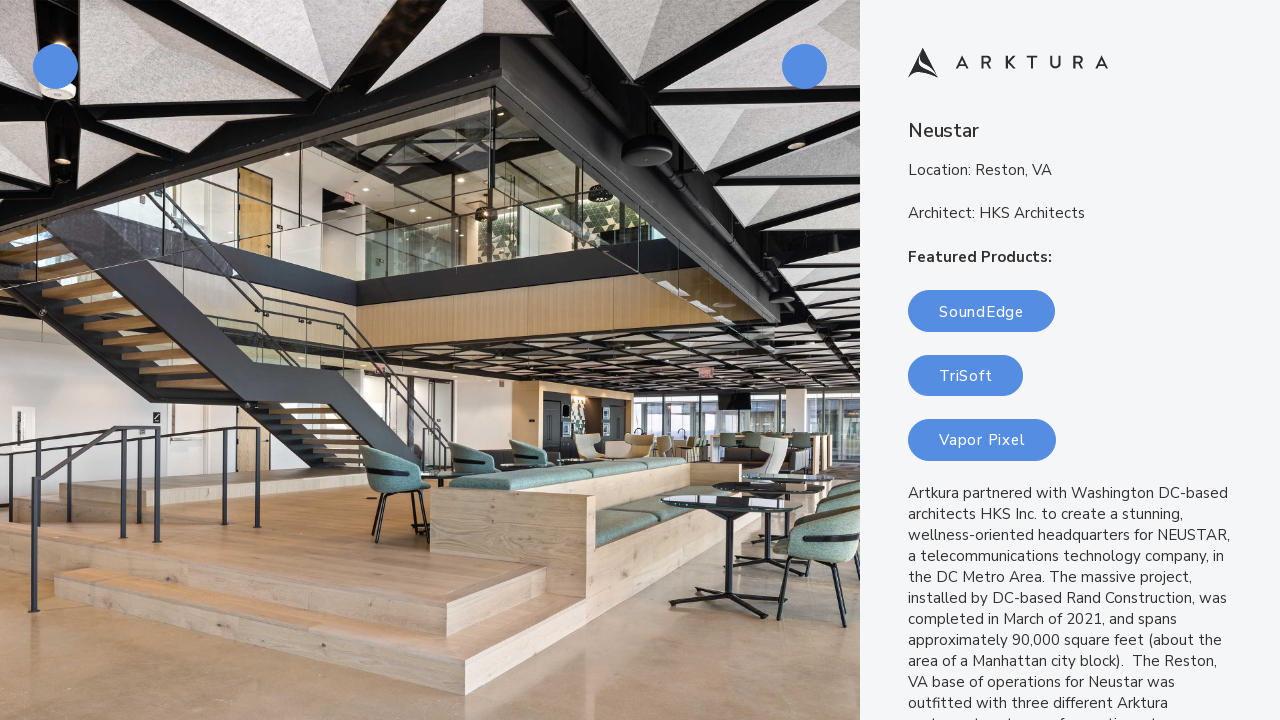

--- FILE ---
content_type: text/html; charset=UTF-8
request_url: https://arktura.com/product/neustar/?ref=/inspiration
body_size: 7170
content:
<!DOCTYPE html>
<html lang="en-US" class="no-js">
<head>

    <meta charset="UTF-8">
    <meta http-equiv="X-UA-Compatible" content="IE=Edge">
    <meta name="viewport" content="width=device-width,initial-scale=1,shrink-to-fit=no">

    
    <meta name='robots' content='index, follow, max-image-preview:large, max-snippet:-1, max-video-preview:-1' />

	<!-- This site is optimized with the Yoast SEO Premium plugin v22.3 (Yoast SEO v23.2) - https://yoast.com/wordpress/plugins/seo/ -->
	<title>Neustar - Arktura</title>
	<link rel="canonical" href="https://arktura.com/product/neustar/" />
	<meta property="og:locale" content="en_US" />
	<meta property="og:type" content="article" />
	<meta property="og:title" content="Neustar" />
	<meta property="og:description" content="Location: Reston, VA Architect: HKS Architects Featured Products: SoundEdge TriSoft Vapor Pixel Artkura partnered with Washington DC-based architects HKS Inc. to create a stunning, wellness-oriented headquarters for NEUSTAR, a telecommunications..." />
	<meta property="og:url" content="https://arktura.com/product/neustar/" />
	<meta property="og:site_name" content="Arktura" />
	<meta property="article:publisher" content="http://www.facebook.com/ArkturaLLC" />
	<meta property="article:modified_time" content="2025-04-09T13:39:34+00:00" />
	<meta property="og:image" content="https://arktura.com/wp-content/uploads/2021/08/Arktura-TriSoft-Neustar-Reston-VA_WEB_3-scaled.jpg" />
	<meta property="og:image:width" content="2560" />
	<meta property="og:image:height" content="1725" />
	<meta property="og:image:type" content="image/jpeg" />
	<meta name="twitter:card" content="summary_large_image" />
	<meta name="twitter:site" content="@ArkturaLLC" />
	<meta name="twitter:label1" content="Est. reading time" />
	<meta name="twitter:data1" content="1 minute" />
	<script type="application/ld+json" class="yoast-schema-graph">{"@context":"https://schema.org","@graph":[{"@type":"WebPage","@id":"https://arktura.com/product/neustar/","url":"https://arktura.com/product/neustar/","name":"Neustar - Arktura","isPartOf":{"@id":"https://arktura.com/#website"},"primaryImageOfPage":{"@id":"https://arktura.com/product/neustar/#primaryimage"},"image":{"@id":"https://arktura.com/product/neustar/#primaryimage"},"thumbnailUrl":"https://arktura.com/wp-content/uploads/2021/08/Arktura-TriSoft-Neustar-Reston-VA_WEB_3-scaled.jpg","datePublished":"2021-08-05T14:25:34+00:00","dateModified":"2025-04-09T13:39:34+00:00","breadcrumb":{"@id":"https://arktura.com/product/neustar/#breadcrumb"},"inLanguage":"en-US","potentialAction":[{"@type":"ReadAction","target":["https://arktura.com/product/neustar/"]}]},{"@type":"ImageObject","inLanguage":"en-US","@id":"https://arktura.com/product/neustar/#primaryimage","url":"https://arktura.com/wp-content/uploads/2021/08/Arktura-TriSoft-Neustar-Reston-VA_WEB_3-scaled.jpg","contentUrl":"https://arktura.com/wp-content/uploads/2021/08/Arktura-TriSoft-Neustar-Reston-VA_WEB_3-scaled.jpg","width":2560,"height":1725,"caption":"Garrett Rowland Photography"},{"@type":"BreadcrumbList","@id":"https://arktura.com/product/neustar/#breadcrumb","itemListElement":[{"@type":"ListItem","position":1,"name":"Home","item":"https://arktura.com/"},{"@type":"ListItem","position":2,"name":"Neustar"}]},{"@type":"WebSite","@id":"https://arktura.com/#website","url":"https://arktura.com/","name":"Arktura","description":"","potentialAction":[{"@type":"SearchAction","target":{"@type":"EntryPoint","urlTemplate":"https://arktura.com/?s={search_term_string}"},"query-input":"required name=search_term_string"}],"inLanguage":"en-US"}]}</script>
	<!-- / Yoast SEO Premium plugin. -->


<link rel='stylesheet' id='whqc-vex-stylesheet-css' href='https://arktura.com/wp-content/plugins/whq-collections/bower_components/vex/css/vex.css?ver=2.6.1' type='text/css' media='all' />
<link rel='stylesheet' id='whqc-vex-theme-stylesheet-css' href='https://arktura.com/wp-content/plugins/whq-collections/bower_components/vex/css/vex-theme-plain.css?ver=2.6.1' type='text/css' media='all' />
<style id='safe-svg-svg-icon-style-inline-css' type='text/css'>
.safe-svg-cover{text-align:center}.safe-svg-cover .safe-svg-inside{display:inline-block;max-width:100%}.safe-svg-cover svg{fill:currentColor;height:100%;max-height:100%;max-width:100%;width:100%}

</style>
<style id='classic-theme-styles-inline-css' type='text/css'>
/*! This file is auto-generated */
.wp-block-button__link{color:#fff;background-color:#32373c;border-radius:9999px;box-shadow:none;text-decoration:none;padding:calc(.667em + 2px) calc(1.333em + 2px);font-size:1.125em}.wp-block-file__button{background:#32373c;color:#fff;text-decoration:none}
</style>
<style id='global-styles-inline-css' type='text/css'>
:root{--wp--preset--aspect-ratio--square: 1;--wp--preset--aspect-ratio--4-3: 4/3;--wp--preset--aspect-ratio--3-4: 3/4;--wp--preset--aspect-ratio--3-2: 3/2;--wp--preset--aspect-ratio--2-3: 2/3;--wp--preset--aspect-ratio--16-9: 16/9;--wp--preset--aspect-ratio--9-16: 9/16;--wp--preset--color--black: #000000;--wp--preset--color--cyan-bluish-gray: #abb8c3;--wp--preset--color--white: #ffffff;--wp--preset--color--pale-pink: #f78da7;--wp--preset--color--vivid-red: #cf2e2e;--wp--preset--color--luminous-vivid-orange: #ff6900;--wp--preset--color--luminous-vivid-amber: #fcb900;--wp--preset--color--light-green-cyan: #7bdcb5;--wp--preset--color--vivid-green-cyan: #00d084;--wp--preset--color--pale-cyan-blue: #8ed1fc;--wp--preset--color--vivid-cyan-blue: #0693e3;--wp--preset--color--vivid-purple: #9b51e0;--wp--preset--gradient--vivid-cyan-blue-to-vivid-purple: linear-gradient(135deg,rgba(6,147,227,1) 0%,rgb(155,81,224) 100%);--wp--preset--gradient--light-green-cyan-to-vivid-green-cyan: linear-gradient(135deg,rgb(122,220,180) 0%,rgb(0,208,130) 100%);--wp--preset--gradient--luminous-vivid-amber-to-luminous-vivid-orange: linear-gradient(135deg,rgba(252,185,0,1) 0%,rgba(255,105,0,1) 100%);--wp--preset--gradient--luminous-vivid-orange-to-vivid-red: linear-gradient(135deg,rgba(255,105,0,1) 0%,rgb(207,46,46) 100%);--wp--preset--gradient--very-light-gray-to-cyan-bluish-gray: linear-gradient(135deg,rgb(238,238,238) 0%,rgb(169,184,195) 100%);--wp--preset--gradient--cool-to-warm-spectrum: linear-gradient(135deg,rgb(74,234,220) 0%,rgb(151,120,209) 20%,rgb(207,42,186) 40%,rgb(238,44,130) 60%,rgb(251,105,98) 80%,rgb(254,248,76) 100%);--wp--preset--gradient--blush-light-purple: linear-gradient(135deg,rgb(255,206,236) 0%,rgb(152,150,240) 100%);--wp--preset--gradient--blush-bordeaux: linear-gradient(135deg,rgb(254,205,165) 0%,rgb(254,45,45) 50%,rgb(107,0,62) 100%);--wp--preset--gradient--luminous-dusk: linear-gradient(135deg,rgb(255,203,112) 0%,rgb(199,81,192) 50%,rgb(65,88,208) 100%);--wp--preset--gradient--pale-ocean: linear-gradient(135deg,rgb(255,245,203) 0%,rgb(182,227,212) 50%,rgb(51,167,181) 100%);--wp--preset--gradient--electric-grass: linear-gradient(135deg,rgb(202,248,128) 0%,rgb(113,206,126) 100%);--wp--preset--gradient--midnight: linear-gradient(135deg,rgb(2,3,129) 0%,rgb(40,116,252) 100%);--wp--preset--font-size--small: 13px;--wp--preset--font-size--medium: 20px;--wp--preset--font-size--large: 36px;--wp--preset--font-size--x-large: 42px;--wp--preset--spacing--20: 0.44rem;--wp--preset--spacing--30: 0.67rem;--wp--preset--spacing--40: 1rem;--wp--preset--spacing--50: 1.5rem;--wp--preset--spacing--60: 2.25rem;--wp--preset--spacing--70: 3.38rem;--wp--preset--spacing--80: 5.06rem;--wp--preset--shadow--natural: 6px 6px 9px rgba(0, 0, 0, 0.2);--wp--preset--shadow--deep: 12px 12px 50px rgba(0, 0, 0, 0.4);--wp--preset--shadow--sharp: 6px 6px 0px rgba(0, 0, 0, 0.2);--wp--preset--shadow--outlined: 6px 6px 0px -3px rgba(255, 255, 255, 1), 6px 6px rgba(0, 0, 0, 1);--wp--preset--shadow--crisp: 6px 6px 0px rgba(0, 0, 0, 1);}:where(.is-layout-flex){gap: 0.5em;}:where(.is-layout-grid){gap: 0.5em;}body .is-layout-flex{display: flex;}.is-layout-flex{flex-wrap: wrap;align-items: center;}.is-layout-flex > :is(*, div){margin: 0;}body .is-layout-grid{display: grid;}.is-layout-grid > :is(*, div){margin: 0;}:where(.wp-block-columns.is-layout-flex){gap: 2em;}:where(.wp-block-columns.is-layout-grid){gap: 2em;}:where(.wp-block-post-template.is-layout-flex){gap: 1.25em;}:where(.wp-block-post-template.is-layout-grid){gap: 1.25em;}.has-black-color{color: var(--wp--preset--color--black) !important;}.has-cyan-bluish-gray-color{color: var(--wp--preset--color--cyan-bluish-gray) !important;}.has-white-color{color: var(--wp--preset--color--white) !important;}.has-pale-pink-color{color: var(--wp--preset--color--pale-pink) !important;}.has-vivid-red-color{color: var(--wp--preset--color--vivid-red) !important;}.has-luminous-vivid-orange-color{color: var(--wp--preset--color--luminous-vivid-orange) !important;}.has-luminous-vivid-amber-color{color: var(--wp--preset--color--luminous-vivid-amber) !important;}.has-light-green-cyan-color{color: var(--wp--preset--color--light-green-cyan) !important;}.has-vivid-green-cyan-color{color: var(--wp--preset--color--vivid-green-cyan) !important;}.has-pale-cyan-blue-color{color: var(--wp--preset--color--pale-cyan-blue) !important;}.has-vivid-cyan-blue-color{color: var(--wp--preset--color--vivid-cyan-blue) !important;}.has-vivid-purple-color{color: var(--wp--preset--color--vivid-purple) !important;}.has-black-background-color{background-color: var(--wp--preset--color--black) !important;}.has-cyan-bluish-gray-background-color{background-color: var(--wp--preset--color--cyan-bluish-gray) !important;}.has-white-background-color{background-color: var(--wp--preset--color--white) !important;}.has-pale-pink-background-color{background-color: var(--wp--preset--color--pale-pink) !important;}.has-vivid-red-background-color{background-color: var(--wp--preset--color--vivid-red) !important;}.has-luminous-vivid-orange-background-color{background-color: var(--wp--preset--color--luminous-vivid-orange) !important;}.has-luminous-vivid-amber-background-color{background-color: var(--wp--preset--color--luminous-vivid-amber) !important;}.has-light-green-cyan-background-color{background-color: var(--wp--preset--color--light-green-cyan) !important;}.has-vivid-green-cyan-background-color{background-color: var(--wp--preset--color--vivid-green-cyan) !important;}.has-pale-cyan-blue-background-color{background-color: var(--wp--preset--color--pale-cyan-blue) !important;}.has-vivid-cyan-blue-background-color{background-color: var(--wp--preset--color--vivid-cyan-blue) !important;}.has-vivid-purple-background-color{background-color: var(--wp--preset--color--vivid-purple) !important;}.has-black-border-color{border-color: var(--wp--preset--color--black) !important;}.has-cyan-bluish-gray-border-color{border-color: var(--wp--preset--color--cyan-bluish-gray) !important;}.has-white-border-color{border-color: var(--wp--preset--color--white) !important;}.has-pale-pink-border-color{border-color: var(--wp--preset--color--pale-pink) !important;}.has-vivid-red-border-color{border-color: var(--wp--preset--color--vivid-red) !important;}.has-luminous-vivid-orange-border-color{border-color: var(--wp--preset--color--luminous-vivid-orange) !important;}.has-luminous-vivid-amber-border-color{border-color: var(--wp--preset--color--luminous-vivid-amber) !important;}.has-light-green-cyan-border-color{border-color: var(--wp--preset--color--light-green-cyan) !important;}.has-vivid-green-cyan-border-color{border-color: var(--wp--preset--color--vivid-green-cyan) !important;}.has-pale-cyan-blue-border-color{border-color: var(--wp--preset--color--pale-cyan-blue) !important;}.has-vivid-cyan-blue-border-color{border-color: var(--wp--preset--color--vivid-cyan-blue) !important;}.has-vivid-purple-border-color{border-color: var(--wp--preset--color--vivid-purple) !important;}.has-vivid-cyan-blue-to-vivid-purple-gradient-background{background: var(--wp--preset--gradient--vivid-cyan-blue-to-vivid-purple) !important;}.has-light-green-cyan-to-vivid-green-cyan-gradient-background{background: var(--wp--preset--gradient--light-green-cyan-to-vivid-green-cyan) !important;}.has-luminous-vivid-amber-to-luminous-vivid-orange-gradient-background{background: var(--wp--preset--gradient--luminous-vivid-amber-to-luminous-vivid-orange) !important;}.has-luminous-vivid-orange-to-vivid-red-gradient-background{background: var(--wp--preset--gradient--luminous-vivid-orange-to-vivid-red) !important;}.has-very-light-gray-to-cyan-bluish-gray-gradient-background{background: var(--wp--preset--gradient--very-light-gray-to-cyan-bluish-gray) !important;}.has-cool-to-warm-spectrum-gradient-background{background: var(--wp--preset--gradient--cool-to-warm-spectrum) !important;}.has-blush-light-purple-gradient-background{background: var(--wp--preset--gradient--blush-light-purple) !important;}.has-blush-bordeaux-gradient-background{background: var(--wp--preset--gradient--blush-bordeaux) !important;}.has-luminous-dusk-gradient-background{background: var(--wp--preset--gradient--luminous-dusk) !important;}.has-pale-ocean-gradient-background{background: var(--wp--preset--gradient--pale-ocean) !important;}.has-electric-grass-gradient-background{background: var(--wp--preset--gradient--electric-grass) !important;}.has-midnight-gradient-background{background: var(--wp--preset--gradient--midnight) !important;}.has-small-font-size{font-size: var(--wp--preset--font-size--small) !important;}.has-medium-font-size{font-size: var(--wp--preset--font-size--medium) !important;}.has-large-font-size{font-size: var(--wp--preset--font-size--large) !important;}.has-x-large-font-size{font-size: var(--wp--preset--font-size--x-large) !important;}
:where(.wp-block-post-template.is-layout-flex){gap: 1.25em;}:where(.wp-block-post-template.is-layout-grid){gap: 1.25em;}
:where(.wp-block-columns.is-layout-flex){gap: 2em;}:where(.wp-block-columns.is-layout-grid){gap: 2em;}
:root :where(.wp-block-pullquote){font-size: 1.5em;line-height: 1.6;}
</style>
<link rel='stylesheet' id='theme-my-login-css' href='https://arktura.com/wp-content/plugins/theme-my-login/assets/styles/theme-my-login.min.css?ver=7.1.14' type='text/css' media='all' />
<link rel='stylesheet' id='ark-theme-main-style-css' href='https://arktura.com/wp-content/themes/arktura-new/build/main.min.css?v=20251022.5ac562a5' type='text/css' media='all' />
<script type="text/javascript" src="//cdnjs.cloudflare.com/ajax/libs/jquery/2.2.2/jquery.min.js?ver=2.2.2" id="jquery-js"></script>
<script type="text/javascript" id="whq-pardot-script-js-extra">
/* <![CDATA[ */
var WHQ_PARDOT = {"current_user":{"data":{},"ID":0,"caps":[],"cap_key":null,"roles":[],"allcaps":[],"filter":null}};
/* ]]> */
</script>
<script type="text/javascript" src="https://arktura.com/wp-content/plugins/whq-pardot-custom-integration/assets/index.js?ver=1.0" id="whq-pardot-script-js"></script>
<!-- Google Tag Manager -->
<script>(function(w,d,s,l,i){w[l]=w[l]||[];w[l].push({'gtm.start':
new Date().getTime(),event:'gtm.js'});var f=d.getElementsByTagName(s)[0],
j=d.createElement(s),dl=l!='dataLayer'?'&l='+l:'';j.async=true;j.src=
'https://www.googletagmanager.com/gtm.js?id='+i+dl;f.parentNode.insertBefore(j,f);
})(window,document,'script','dataLayer','GTM-N7J8DXL');</script>
<!-- End Google Tag Manager --><link rel="icon" href="https://arktura.com/wp-content/uploads/2021/05/cropped-favicon-32x32-1-32x32.png" sizes="32x32" />
<link rel="icon" href="https://arktura.com/wp-content/uploads/2021/05/cropped-favicon-32x32-1-192x192.png" sizes="192x192" />
<link rel="apple-touch-icon" href="https://arktura.com/wp-content/uploads/2021/05/cropped-favicon-32x32-1-180x180.png" />
<meta name="msapplication-TileImage" content="https://arktura.com/wp-content/uploads/2021/05/cropped-favicon-32x32-1-270x270.png" />

    <link rel="apple-touch-icon" sizes="180x180" href="https://arktura.com/wp-content/themes/arktura-new/images/favicons/apple-touch-icon.png">
    <link rel="icon" type="image/png" sizes="32x32" href="https://arktura.com/wp-content/themes/arktura-new/images/favicons/favicon-32x32.png">
    <link rel="icon" type="image/png" sizes="16x16" href="https://arktura.com/wp-content/themes/arktura-new/images/favicons/favicon-16x16.png">
    <link rel="manifest" href="https://arktura.com/wp-content/themes/arktura-new/images/favicons/manifest.json" crossorigin="use-credentials">
    <link rel="mask-icon" href="https://arktura.com/wp-content/themes/arktura-new/images/favicons/safari-pinned-tab.svg" color="#323030">
    <link rel="shortcut icon" href="https://arktura.com/wp-content/themes/arktura-new/images/favicons/favicon.ico">
    <meta name="msapplication-TileColor" content="#323030">
    <meta name="msapplication-TileImage" content="https://arktura.com/wp-content/themes/arktura-new/images/favicons/mstile-150x150.png">
    <meta name="theme-color" content="#ffffff">

    <script src="https://kit.fontawesome.com/cc2da2dc1d.js" crossorigin="anonymous"></script>
    <script>

    var site = window.site || {};
    site.url = 'https://arktura.com';
    site.dir = 'https://arktura.com/wp-content/themes/arktura-new';
    site.isAdmin = false;
    site.isAuthed = false;
    site.isApprovedLimited = false;
    site.ALGOLIA_APP_ID = 'CJQD9AS14T';
    site.ALGOLIA_APP_ENV = 'prod';
    site.ALGOLIA_SEARCH_KEY = '0cb9decb6c589f61455a34f527065a03';
    site.icons = {
        'arrow-to-bottom': '<i class="fa-solid fa-download icon icon-download" title=""></i>',
        'download': '<i class="fa-solid fa-download icon icon-download" title=""></i>',
        'book-alt': '<i class="fa-solid fa-book icon icon-book" title=""></i>',
        'book-open': '<i class="fa-solid fa-book-open icon icon-book-open" title=""></i>',
        'chevron-down': '<i class="fa-solid fa-chevron-down icon icon-chevron-down" title=""></i>',
        'cube': '<i class="fa-solid fa-cube icon icon-cube" title=""></i>',
        'image': '<i class="fa-solid fa-image icon icon-image" title=""></i>',
        'play': '<i class="fa-solid fa-play icon icon-play" title=""></i>',
        'play-circle': '<i class="fa-solid fa-circle-play icon icon-circle-play" title=""></i>',
        'xmark': '<i class="fa-solid fa-xmark icon icon-xmark" title=""></i>',
        'file-edit': '<i class="fa-solid fa-file-file-pen icon icon-file-file-pen" title=""></i>',
        'file-spreadsheet': '<i class="fa-solid fa-file-lines icon icon-file-lines" title=""></i>',
        'folder': '<i class="fa-solid fa-folder icon icon-folder" title=""></i>',
        'search': '<i class="fa-solid fa-search icon icon-search" title=""></i>',
        'history': '<i class="fa-solid fa-history icon icon-history" title=""></i>',
        'lock-alt': '<i class="fa-solid fa-lock icon icon-lock" title=""></i>',
    };

    </script>
    
</head>
<body>
<!-- Google Tag Manager (noscript) -->
<noscript><iframe src="https://www.googletagmanager.com/ns.html?id=GTM-N7J8DXL"
height="0" width="0" style="display:none;visibility:hidden"></iframe></noscript>
<!-- End Google Tag Manager (noscript) -->


<div class="project-slideshow" data-component="project-slideshow">

    <a href="/inspiration" class="project-slideshow-close hide">
        <i class="fa-solid fa-xmark icon icon-xmark" title=""></i>    </a>

    <div class="project-slideshow-gallery">

        
<div class="image">
    <img src="[data-uri]" data-flickity-lazyload-src="https://arktura.com/wp-content/uploads/2021/08/Arktura-TriSoft-Neustar-C-Reston-VA_WEB_4-scaled.jpg" data-flickity-lazyload-srcset="https://arktura.com/wp-content/uploads/2021/08/Arktura-TriSoft-Neustar-C-Reston-VA_WEB_4-800x539.jpg 400w, https://arktura.com/wp-content/uploads/2021/08/Arktura-TriSoft-Neustar-C-Reston-VA_WEB_4-1600x1078.jpg 800w, https://arktura.com/wp-content/uploads/2021/08/Arktura-TriSoft-Neustar-C-Reston-VA_WEB_4-1600x1078.jpg 1600w, https://arktura.com/wp-content/uploads/2021/08/Arktura-TriSoft-Neustar-C-Reston-VA_WEB_4-scaled.jpg 1800w" data-caption="Jenn Verrier Photography" style="--image-position: 50% 50%" alt="" class="" />
</div>

<div class="image">
    <img src="[data-uri]" data-flickity-lazyload-src="https://arktura.com/wp-content/uploads/2021/08/Arktura-TriSoft-Neustar-C-Reston-VA_WEB_2-scaled.jpg" data-flickity-lazyload-srcset="https://arktura.com/wp-content/uploads/2021/08/Arktura-TriSoft-Neustar-C-Reston-VA_WEB_2-800x539.jpg 400w, https://arktura.com/wp-content/uploads/2021/08/Arktura-TriSoft-Neustar-C-Reston-VA_WEB_2-1600x1078.jpg 800w, https://arktura.com/wp-content/uploads/2021/08/Arktura-TriSoft-Neustar-C-Reston-VA_WEB_2-1600x1078.jpg 1600w, https://arktura.com/wp-content/uploads/2021/08/Arktura-TriSoft-Neustar-C-Reston-VA_WEB_2-scaled.jpg 1800w" data-caption="Jenn Verrier Photography" style="--image-position: 50% 50%" alt="" class="" />
</div>

<div class="image">
    <img src="[data-uri]" data-flickity-lazyload-src="https://arktura.com/wp-content/uploads/2021/08/Arktura-TriSoft-Neustar-Reston-VA_WEB_3-scaled.jpg" data-flickity-lazyload-srcset="https://arktura.com/wp-content/uploads/2021/08/Arktura-TriSoft-Neustar-Reston-VA_WEB_3-800x539.jpg 400w, https://arktura.com/wp-content/uploads/2021/08/Arktura-TriSoft-Neustar-Reston-VA_WEB_3-1600x1078.jpg 800w, https://arktura.com/wp-content/uploads/2021/08/Arktura-TriSoft-Neustar-Reston-VA_WEB_3-1600x1078.jpg 1600w, https://arktura.com/wp-content/uploads/2021/08/Arktura-TriSoft-Neustar-Reston-VA_WEB_3-scaled.jpg 1800w" data-caption="Garrett Rowland Photography" style="--image-position: 50% 50%" alt="" class="" />
</div>

<div class="image">
    <img src="[data-uri]" data-flickity-lazyload-src="https://arktura.com/wp-content/uploads/2021/08/Arktura-TriSoft-Neustar-C-Reston-VA_WEB_3-scaled.jpg" data-flickity-lazyload-srcset="https://arktura.com/wp-content/uploads/2021/08/Arktura-TriSoft-Neustar-C-Reston-VA_WEB_3-800x539.jpg 400w, https://arktura.com/wp-content/uploads/2021/08/Arktura-TriSoft-Neustar-C-Reston-VA_WEB_3-1600x1078.jpg 800w, https://arktura.com/wp-content/uploads/2021/08/Arktura-TriSoft-Neustar-C-Reston-VA_WEB_3-1600x1078.jpg 1600w, https://arktura.com/wp-content/uploads/2021/08/Arktura-TriSoft-Neustar-C-Reston-VA_WEB_3-scaled.jpg 1800w" data-caption="Jenn Verrier Photography" style="--image-position: 50% 50%" alt="" class="" />
</div>

<div class="image">
    <img src="[data-uri]" data-flickity-lazyload-src="https://arktura.com/wp-content/uploads/2021/08/Arktura-Vapor-Pixel-Neustar-C-Reston-VA_WEB_1-scaled.jpg" data-flickity-lazyload-srcset="https://arktura.com/wp-content/uploads/2021/08/Arktura-Vapor-Pixel-Neustar-C-Reston-VA_WEB_1-800x539.jpg 400w, https://arktura.com/wp-content/uploads/2021/08/Arktura-Vapor-Pixel-Neustar-C-Reston-VA_WEB_1-1600x1078.jpg 800w, https://arktura.com/wp-content/uploads/2021/08/Arktura-Vapor-Pixel-Neustar-C-Reston-VA_WEB_1-1600x1078.jpg 1600w, https://arktura.com/wp-content/uploads/2021/08/Arktura-Vapor-Pixel-Neustar-C-Reston-VA_WEB_1-scaled.jpg 1800w" data-caption="Jenn Verrier Photography" style="--image-position: 50% 50%" alt="" class="" />
</div>

<div class="image">
    <img src="[data-uri]" data-flickity-lazyload-src="https://arktura.com/wp-content/uploads/2021/08/Arktura-Vapor-Pixel-Neustar-Reston-VA_WEB_2-scaled.jpg" data-flickity-lazyload-srcset="https://arktura.com/wp-content/uploads/2021/08/Arktura-Vapor-Pixel-Neustar-Reston-VA_WEB_2-800x539.jpg 400w, https://arktura.com/wp-content/uploads/2021/08/Arktura-Vapor-Pixel-Neustar-Reston-VA_WEB_2-1600x1078.jpg 800w, https://arktura.com/wp-content/uploads/2021/08/Arktura-Vapor-Pixel-Neustar-Reston-VA_WEB_2-1600x1078.jpg 1600w, https://arktura.com/wp-content/uploads/2021/08/Arktura-Vapor-Pixel-Neustar-Reston-VA_WEB_2-scaled.jpg 1800w" data-caption="Garrett Rowland Photography" style="--image-position: 50% 50%" alt="" class="" />
</div>

<div class="image">
    <img src="[data-uri]" data-flickity-lazyload-src="https://arktura.com/wp-content/uploads/2021/08/Arktura-SoundEdge-Neustar-C-Reston-VA_WEB_5-scaled.jpg" data-flickity-lazyload-srcset="https://arktura.com/wp-content/uploads/2021/08/Arktura-SoundEdge-Neustar-C-Reston-VA_WEB_5-800x539.jpg 400w, https://arktura.com/wp-content/uploads/2021/08/Arktura-SoundEdge-Neustar-C-Reston-VA_WEB_5-1600x1078.jpg 800w, https://arktura.com/wp-content/uploads/2021/08/Arktura-SoundEdge-Neustar-C-Reston-VA_WEB_5-1600x1078.jpg 1600w, https://arktura.com/wp-content/uploads/2021/08/Arktura-SoundEdge-Neustar-C-Reston-VA_WEB_5-scaled.jpg 1800w" data-caption="Jenn Verrier Photography" style="--image-position: 50% 50%" alt="" class="" />
</div>

        <button type="button" class="project-slideshow-toggle">
            <i class="fa-solid fa-arrow-left icon icon-arrow-left" title=""></i>            <i class="fa-solid fa-arrow-right icon icon-arrow-right" title=""></i>        </button>

    </div>

    <div class="project-slideshow-sidebar">

        <a href="https://arktura.com" class="project-slideshow-logo">
            <img src="https://arktura.com/wp-content/themes/arktura-new/images/logo.svg" alt="Arktura">
        </a>

                <div class="project-slideshow-info content hide">
            <h2 class="text-md fw-600">Neustar</h2>
            <p>Location: Reston, VA</p>
<p>Architect: HKS Architects</p>
<p><strong>Featured Products:</strong></p>
<p><a class="btn" href="https://arktura.com/product/soundedge/">SoundEdge</a></p>
<p><a class="btn" href="https://arktura.com/product/trisoft/">TriSoft</a></p>
<p><a class="btn" href="https://arktura.com/product/vapor-pixel/">Vapor Pixel</a></p>
<p><span class="TextRun SCXW89188037 BCX0" lang="EN-US" xml:lang="EN-US" data-contrast="auto"><span class="NormalTextRun SCXW89188037 BCX0">Artkura</span><span class="NormalTextRun SCXW89188037 BCX0"> partnered with Washington DC-based architects HKS Inc. to create a stunning, wellness-oriented headquarters for NEUSTAR</span><span class="NormalTextRun SCXW89188037 BCX0">, a telecommunications technology company,</span><span class="NormalTextRun SCXW89188037 BCX0"> in the DC Metro Area. The massive project, installed by DC-based Rand Construction, was completed in March of </span><span class="NormalTextRun SCXW89188037 BCX0">2021,</span><span class="NormalTextRun SCXW89188037 BCX0"> and spans approximately </span><span class="NormalTextRun SCXW89188037 BCX0">90,000 square feet (about the area of a Manhattan city block)</span><span class="NormalTextRun SCXW89188037 BCX0">. </span></span><span class="TextRun SCXW89188037 BCX0" lang="EN-US" xml:lang="EN-US" data-contrast="auto"><span class="NormalTextRun SCXW89188037 BCX0"> The Reston, VA base of operations for Neustar was outfitted with three</span><span class="NormalTextRun SCXW89188037 BCX0"> different</span><span class="NormalTextRun SCXW89188037 BCX0"> Arktura </span><span class="NormalTextRun SCXW89188037 BCX0">systems,</span><span class="NormalTextRun SCXW89188037 BCX0"> two types of acoustic </span><span class="NormalTextRun SCXW89188037 BCX0">systems </span><span class="NormalTextRun SCXW89188037 BCX0">(</span><span class="NormalTextRun SCXW89188037 BCX0">SoundEdge</span></span><span class="TextRun SCXW89188037 BCX0" lang="EN-US" xml:lang="EN-US" data-contrast="none"><span class="NormalTextRun SCXW89188037 BCX0">®</span></span><span class="TextRun SCXW89188037 BCX0" lang="EN-US" xml:lang="EN-US" data-contrast="auto"><span class="NormalTextRun SCXW89188037 BCX0"> and </span><span class="NormalTextRun SCXW89188037 BCX0">TriSoft</span></span><span class="TextRun SCXW89188037 BCX0" lang="EN-US" xml:lang="EN-US" data-contrast="none"><span class="NormalTextRun SCXW89188037 BCX0">®</span></span><span class="TextRun SCXW89188037 BCX0" lang="EN-US" xml:lang="EN-US" data-contrast="auto"><span class="NormalTextRun SCXW89188037 BCX0">)</span> <span class="NormalTextRun SCXW89188037 BCX0">enhancing acoustic performance, </span><span class="NormalTextRun SCXW89188037 BCX0">and a </span><span class="NormalTextRun SCXW89188037 BCX0">visually striking </span><span class="NormalTextRun SCXW89188037 BCX0">torsion spring panel</span><span class="NormalTextRun SCXW89188037 BCX0"> system with backlighting</span><span class="NormalTextRun SCXW89188037 BCX0"> (Vapor</span></span><span class="TextRun SCXW89188037 BCX0" lang="EN-US" xml:lang="EN-US" data-contrast="none"><span class="NormalTextRun SCXW89188037 BCX0">®</span></span><span class="TextRun SCXW89188037 BCX0" lang="EN-US" xml:lang="EN-US" data-contrast="auto"><span class="NormalTextRun SCXW89188037 BCX0"> Pixel</span><span class="NormalTextRun SCXW89188037 BCX0"> + Arktura Backlighting</span><span class="NormalTextRun SCXW89188037 BCX0">)</span><span class="NormalTextRun SCXW89188037 BCX0">, that provide </span><span class="NormalTextRun SCXW89188037 BCX0">illumination</span><span class="NormalTextRun SCXW89188037 BCX0">. Neustar&#8217;s office project features three floors of concurrent </span><span class="NormalTextRun SCXW89188037 BCX0">brand-centric </span><span class="NormalTextRun SCXW89188037 BCX0">design intent with an interconnecting staircase that embodies the company&#8217;s mission of &#8220;Creating trusted connections at the moment that matter most.&#8221;  </span></span><span class="EOP SCXW89188037 BCX0" data-ccp-props="{&quot;201341983&quot;:0,&quot;335559739&quot;:160,&quot;335559740&quot;:259}"> </span></p>
        </div>
                <div class="project-slideshow-info content hide">
            <h2 class="text-md fw-600">Neustar</h2>
            <p>Location: Reston, VA</p>
<p>Architect: HKS Architects</p>
<p><strong>Featured Products:</strong></p>
<p><a class="btn" href="https://arktura.com/product/soundedge/">SoundEdge</a></p>
<p><a class="btn" href="https://arktura.com/product/trisoft/">TriSoft</a></p>
<p><a class="btn" href="https://arktura.com/product/vapor-pixel/">Vapor Pixel</a></p>
<p><span class="TextRun SCXW89188037 BCX0" lang="EN-US" xml:lang="EN-US" data-contrast="auto"><span class="NormalTextRun SCXW89188037 BCX0">Artkura</span><span class="NormalTextRun SCXW89188037 BCX0"> partnered with Washington DC-based architects HKS Inc. to create a stunning, wellness-oriented headquarters for NEUSTAR</span><span class="NormalTextRun SCXW89188037 BCX0">, a telecommunications technology company,</span><span class="NormalTextRun SCXW89188037 BCX0"> in the DC Metro Area. The massive project, installed by DC-based Rand Construction, was completed in March of </span><span class="NormalTextRun SCXW89188037 BCX0">2021,</span><span class="NormalTextRun SCXW89188037 BCX0"> and spans approximately </span><span class="NormalTextRun SCXW89188037 BCX0">90,000 square feet (about the area of a Manhattan city block)</span><span class="NormalTextRun SCXW89188037 BCX0">. </span></span><span class="TextRun SCXW89188037 BCX0" lang="EN-US" xml:lang="EN-US" data-contrast="auto"><span class="NormalTextRun SCXW89188037 BCX0"> The Reston, VA base of operations for Neustar was outfitted with three</span><span class="NormalTextRun SCXW89188037 BCX0"> different</span><span class="NormalTextRun SCXW89188037 BCX0"> Arktura </span><span class="NormalTextRun SCXW89188037 BCX0">systems,</span><span class="NormalTextRun SCXW89188037 BCX0"> two types of acoustic </span><span class="NormalTextRun SCXW89188037 BCX0">systems </span><span class="NormalTextRun SCXW89188037 BCX0">(</span><span class="NormalTextRun SCXW89188037 BCX0">SoundEdge</span></span><span class="TextRun SCXW89188037 BCX0" lang="EN-US" xml:lang="EN-US" data-contrast="none"><span class="NormalTextRun SCXW89188037 BCX0">®</span></span><span class="TextRun SCXW89188037 BCX0" lang="EN-US" xml:lang="EN-US" data-contrast="auto"><span class="NormalTextRun SCXW89188037 BCX0"> and </span><span class="NormalTextRun SCXW89188037 BCX0">TriSoft</span></span><span class="TextRun SCXW89188037 BCX0" lang="EN-US" xml:lang="EN-US" data-contrast="none"><span class="NormalTextRun SCXW89188037 BCX0">®</span></span><span class="TextRun SCXW89188037 BCX0" lang="EN-US" xml:lang="EN-US" data-contrast="auto"><span class="NormalTextRun SCXW89188037 BCX0">)</span> <span class="NormalTextRun SCXW89188037 BCX0">enhancing acoustic performance, </span><span class="NormalTextRun SCXW89188037 BCX0">and a </span><span class="NormalTextRun SCXW89188037 BCX0">visually striking </span><span class="NormalTextRun SCXW89188037 BCX0">torsion spring panel</span><span class="NormalTextRun SCXW89188037 BCX0"> system with backlighting</span><span class="NormalTextRun SCXW89188037 BCX0"> (Vapor</span></span><span class="TextRun SCXW89188037 BCX0" lang="EN-US" xml:lang="EN-US" data-contrast="none"><span class="NormalTextRun SCXW89188037 BCX0">®</span></span><span class="TextRun SCXW89188037 BCX0" lang="EN-US" xml:lang="EN-US" data-contrast="auto"><span class="NormalTextRun SCXW89188037 BCX0"> Pixel</span><span class="NormalTextRun SCXW89188037 BCX0"> + Arktura Backlighting</span><span class="NormalTextRun SCXW89188037 BCX0">)</span><span class="NormalTextRun SCXW89188037 BCX0">, that provide </span><span class="NormalTextRun SCXW89188037 BCX0">illumination</span><span class="NormalTextRun SCXW89188037 BCX0">. Neustar&#8217;s office project features three floors of concurrent </span><span class="NormalTextRun SCXW89188037 BCX0">brand-centric </span><span class="NormalTextRun SCXW89188037 BCX0">design intent with an interconnecting staircase that embodies the company&#8217;s mission of &#8220;Creating trusted connections at the moment that matter most.&#8221;  </span></span><span class="EOP SCXW89188037 BCX0" data-ccp-props="{&quot;201341983&quot;:0,&quot;335559739&quot;:160,&quot;335559740&quot;:259}"> </span></p>
        </div>
                <div class="project-slideshow-info content hide">
            <h2 class="text-md fw-600">Neustar</h2>
            <p>Location: Reston, VA</p>
<p>Architect: HKS Architects</p>
<p><strong>Featured Products:</strong></p>
<p><a class="btn" href="https://arktura.com/product/soundedge/">SoundEdge</a></p>
<p><a class="btn" href="https://arktura.com/product/trisoft/">TriSoft</a></p>
<p><a class="btn" href="https://arktura.com/product/vapor-pixel/">Vapor Pixel</a></p>
<p><span class="TextRun SCXW89188037 BCX0" lang="EN-US" xml:lang="EN-US" data-contrast="auto"><span class="NormalTextRun SCXW89188037 BCX0">Artkura</span><span class="NormalTextRun SCXW89188037 BCX0"> partnered with Washington DC-based architects HKS Inc. to create a stunning, wellness-oriented headquarters for NEUSTAR</span><span class="NormalTextRun SCXW89188037 BCX0">, a telecommunications technology company,</span><span class="NormalTextRun SCXW89188037 BCX0"> in the DC Metro Area. The massive project, installed by DC-based Rand Construction, was completed in March of </span><span class="NormalTextRun SCXW89188037 BCX0">2021,</span><span class="NormalTextRun SCXW89188037 BCX0"> and spans approximately </span><span class="NormalTextRun SCXW89188037 BCX0">90,000 square feet (about the area of a Manhattan city block)</span><span class="NormalTextRun SCXW89188037 BCX0">. </span></span><span class="TextRun SCXW89188037 BCX0" lang="EN-US" xml:lang="EN-US" data-contrast="auto"><span class="NormalTextRun SCXW89188037 BCX0"> The Reston, VA base of operations for Neustar was outfitted with three</span><span class="NormalTextRun SCXW89188037 BCX0"> different</span><span class="NormalTextRun SCXW89188037 BCX0"> Arktura </span><span class="NormalTextRun SCXW89188037 BCX0">systems,</span><span class="NormalTextRun SCXW89188037 BCX0"> two types of acoustic </span><span class="NormalTextRun SCXW89188037 BCX0">systems </span><span class="NormalTextRun SCXW89188037 BCX0">(</span><span class="NormalTextRun SCXW89188037 BCX0">SoundEdge</span></span><span class="TextRun SCXW89188037 BCX0" lang="EN-US" xml:lang="EN-US" data-contrast="none"><span class="NormalTextRun SCXW89188037 BCX0">®</span></span><span class="TextRun SCXW89188037 BCX0" lang="EN-US" xml:lang="EN-US" data-contrast="auto"><span class="NormalTextRun SCXW89188037 BCX0"> and </span><span class="NormalTextRun SCXW89188037 BCX0">TriSoft</span></span><span class="TextRun SCXW89188037 BCX0" lang="EN-US" xml:lang="EN-US" data-contrast="none"><span class="NormalTextRun SCXW89188037 BCX0">®</span></span><span class="TextRun SCXW89188037 BCX0" lang="EN-US" xml:lang="EN-US" data-contrast="auto"><span class="NormalTextRun SCXW89188037 BCX0">)</span> <span class="NormalTextRun SCXW89188037 BCX0">enhancing acoustic performance, </span><span class="NormalTextRun SCXW89188037 BCX0">and a </span><span class="NormalTextRun SCXW89188037 BCX0">visually striking </span><span class="NormalTextRun SCXW89188037 BCX0">torsion spring panel</span><span class="NormalTextRun SCXW89188037 BCX0"> system with backlighting</span><span class="NormalTextRun SCXW89188037 BCX0"> (Vapor</span></span><span class="TextRun SCXW89188037 BCX0" lang="EN-US" xml:lang="EN-US" data-contrast="none"><span class="NormalTextRun SCXW89188037 BCX0">®</span></span><span class="TextRun SCXW89188037 BCX0" lang="EN-US" xml:lang="EN-US" data-contrast="auto"><span class="NormalTextRun SCXW89188037 BCX0"> Pixel</span><span class="NormalTextRun SCXW89188037 BCX0"> + Arktura Backlighting</span><span class="NormalTextRun SCXW89188037 BCX0">)</span><span class="NormalTextRun SCXW89188037 BCX0">, that provide </span><span class="NormalTextRun SCXW89188037 BCX0">illumination</span><span class="NormalTextRun SCXW89188037 BCX0">. Neustar&#8217;s office project features three floors of concurrent </span><span class="NormalTextRun SCXW89188037 BCX0">brand-centric </span><span class="NormalTextRun SCXW89188037 BCX0">design intent with an interconnecting staircase that embodies the company&#8217;s mission of &#8220;Creating trusted connections at the moment that matter most.&#8221;  </span></span><span class="EOP SCXW89188037 BCX0" data-ccp-props="{&quot;201341983&quot;:0,&quot;335559739&quot;:160,&quot;335559740&quot;:259}"> </span></p>
        </div>
                <div class="project-slideshow-info content hide">
            <h2 class="text-md fw-600">Neustar</h2>
            <p>Location: Reston, VA</p>
<p>Architect: HKS Architects</p>
<p><strong>Featured Products:</strong></p>
<p><a class="btn" href="https://arktura.com/product/soundedge/">SoundEdge</a></p>
<p><a class="btn" href="https://arktura.com/product/trisoft/">TriSoft</a></p>
<p><a class="btn" href="https://arktura.com/product/vapor-pixel/">Vapor Pixel</a></p>
<p><span class="TextRun SCXW89188037 BCX0" lang="EN-US" xml:lang="EN-US" data-contrast="auto"><span class="NormalTextRun SCXW89188037 BCX0">Artkura</span><span class="NormalTextRun SCXW89188037 BCX0"> partnered with Washington DC-based architects HKS Inc. to create a stunning, wellness-oriented headquarters for NEUSTAR</span><span class="NormalTextRun SCXW89188037 BCX0">, a telecommunications technology company,</span><span class="NormalTextRun SCXW89188037 BCX0"> in the DC Metro Area. The massive project, installed by DC-based Rand Construction, was completed in March of </span><span class="NormalTextRun SCXW89188037 BCX0">2021,</span><span class="NormalTextRun SCXW89188037 BCX0"> and spans approximately </span><span class="NormalTextRun SCXW89188037 BCX0">90,000 square feet (about the area of a Manhattan city block)</span><span class="NormalTextRun SCXW89188037 BCX0">. </span></span><span class="TextRun SCXW89188037 BCX0" lang="EN-US" xml:lang="EN-US" data-contrast="auto"><span class="NormalTextRun SCXW89188037 BCX0"> The Reston, VA base of operations for Neustar was outfitted with three</span><span class="NormalTextRun SCXW89188037 BCX0"> different</span><span class="NormalTextRun SCXW89188037 BCX0"> Arktura </span><span class="NormalTextRun SCXW89188037 BCX0">systems,</span><span class="NormalTextRun SCXW89188037 BCX0"> two types of acoustic </span><span class="NormalTextRun SCXW89188037 BCX0">systems </span><span class="NormalTextRun SCXW89188037 BCX0">(</span><span class="NormalTextRun SCXW89188037 BCX0">SoundEdge</span></span><span class="TextRun SCXW89188037 BCX0" lang="EN-US" xml:lang="EN-US" data-contrast="none"><span class="NormalTextRun SCXW89188037 BCX0">®</span></span><span class="TextRun SCXW89188037 BCX0" lang="EN-US" xml:lang="EN-US" data-contrast="auto"><span class="NormalTextRun SCXW89188037 BCX0"> and </span><span class="NormalTextRun SCXW89188037 BCX0">TriSoft</span></span><span class="TextRun SCXW89188037 BCX0" lang="EN-US" xml:lang="EN-US" data-contrast="none"><span class="NormalTextRun SCXW89188037 BCX0">®</span></span><span class="TextRun SCXW89188037 BCX0" lang="EN-US" xml:lang="EN-US" data-contrast="auto"><span class="NormalTextRun SCXW89188037 BCX0">)</span> <span class="NormalTextRun SCXW89188037 BCX0">enhancing acoustic performance, </span><span class="NormalTextRun SCXW89188037 BCX0">and a </span><span class="NormalTextRun SCXW89188037 BCX0">visually striking </span><span class="NormalTextRun SCXW89188037 BCX0">torsion spring panel</span><span class="NormalTextRun SCXW89188037 BCX0"> system with backlighting</span><span class="NormalTextRun SCXW89188037 BCX0"> (Vapor</span></span><span class="TextRun SCXW89188037 BCX0" lang="EN-US" xml:lang="EN-US" data-contrast="none"><span class="NormalTextRun SCXW89188037 BCX0">®</span></span><span class="TextRun SCXW89188037 BCX0" lang="EN-US" xml:lang="EN-US" data-contrast="auto"><span class="NormalTextRun SCXW89188037 BCX0"> Pixel</span><span class="NormalTextRun SCXW89188037 BCX0"> + Arktura Backlighting</span><span class="NormalTextRun SCXW89188037 BCX0">)</span><span class="NormalTextRun SCXW89188037 BCX0">, that provide </span><span class="NormalTextRun SCXW89188037 BCX0">illumination</span><span class="NormalTextRun SCXW89188037 BCX0">. Neustar&#8217;s office project features three floors of concurrent </span><span class="NormalTextRun SCXW89188037 BCX0">brand-centric </span><span class="NormalTextRun SCXW89188037 BCX0">design intent with an interconnecting staircase that embodies the company&#8217;s mission of &#8220;Creating trusted connections at the moment that matter most.&#8221;  </span></span><span class="EOP SCXW89188037 BCX0" data-ccp-props="{&quot;201341983&quot;:0,&quot;335559739&quot;:160,&quot;335559740&quot;:259}"> </span></p>
        </div>
                <div class="project-slideshow-info content hide">
            <h2 class="text-md fw-600">Neustar</h2>
            <p>Location: Reston, VA</p>
<p>Architect: HKS Architects</p>
<p><strong>Featured Products:</strong></p>
<p><a class="btn" href="https://arktura.com/product/soundedge/">SoundEdge</a></p>
<p><a class="btn" href="https://arktura.com/product/trisoft/">TriSoft</a></p>
<p><a class="btn" href="https://arktura.com/product/vapor-pixel/">Vapor Pixel</a></p>
<p><span class="TextRun SCXW89188037 BCX0" lang="EN-US" xml:lang="EN-US" data-contrast="auto"><span class="NormalTextRun SCXW89188037 BCX0">Artkura</span><span class="NormalTextRun SCXW89188037 BCX0"> partnered with Washington DC-based architects HKS Inc. to create a stunning, wellness-oriented headquarters for NEUSTAR</span><span class="NormalTextRun SCXW89188037 BCX0">, a telecommunications technology company,</span><span class="NormalTextRun SCXW89188037 BCX0"> in the DC Metro Area. The massive project, installed by DC-based Rand Construction, was completed in March of </span><span class="NormalTextRun SCXW89188037 BCX0">2021,</span><span class="NormalTextRun SCXW89188037 BCX0"> and spans approximately </span><span class="NormalTextRun SCXW89188037 BCX0">90,000 square feet (about the area of a Manhattan city block)</span><span class="NormalTextRun SCXW89188037 BCX0">. </span></span><span class="TextRun SCXW89188037 BCX0" lang="EN-US" xml:lang="EN-US" data-contrast="auto"><span class="NormalTextRun SCXW89188037 BCX0"> The Reston, VA base of operations for Neustar was outfitted with three</span><span class="NormalTextRun SCXW89188037 BCX0"> different</span><span class="NormalTextRun SCXW89188037 BCX0"> Arktura </span><span class="NormalTextRun SCXW89188037 BCX0">systems,</span><span class="NormalTextRun SCXW89188037 BCX0"> two types of acoustic </span><span class="NormalTextRun SCXW89188037 BCX0">systems </span><span class="NormalTextRun SCXW89188037 BCX0">(</span><span class="NormalTextRun SCXW89188037 BCX0">SoundEdge</span></span><span class="TextRun SCXW89188037 BCX0" lang="EN-US" xml:lang="EN-US" data-contrast="none"><span class="NormalTextRun SCXW89188037 BCX0">®</span></span><span class="TextRun SCXW89188037 BCX0" lang="EN-US" xml:lang="EN-US" data-contrast="auto"><span class="NormalTextRun SCXW89188037 BCX0"> and </span><span class="NormalTextRun SCXW89188037 BCX0">TriSoft</span></span><span class="TextRun SCXW89188037 BCX0" lang="EN-US" xml:lang="EN-US" data-contrast="none"><span class="NormalTextRun SCXW89188037 BCX0">®</span></span><span class="TextRun SCXW89188037 BCX0" lang="EN-US" xml:lang="EN-US" data-contrast="auto"><span class="NormalTextRun SCXW89188037 BCX0">)</span> <span class="NormalTextRun SCXW89188037 BCX0">enhancing acoustic performance, </span><span class="NormalTextRun SCXW89188037 BCX0">and a </span><span class="NormalTextRun SCXW89188037 BCX0">visually striking </span><span class="NormalTextRun SCXW89188037 BCX0">torsion spring panel</span><span class="NormalTextRun SCXW89188037 BCX0"> system with backlighting</span><span class="NormalTextRun SCXW89188037 BCX0"> (Vapor</span></span><span class="TextRun SCXW89188037 BCX0" lang="EN-US" xml:lang="EN-US" data-contrast="none"><span class="NormalTextRun SCXW89188037 BCX0">®</span></span><span class="TextRun SCXW89188037 BCX0" lang="EN-US" xml:lang="EN-US" data-contrast="auto"><span class="NormalTextRun SCXW89188037 BCX0"> Pixel</span><span class="NormalTextRun SCXW89188037 BCX0"> + Arktura Backlighting</span><span class="NormalTextRun SCXW89188037 BCX0">)</span><span class="NormalTextRun SCXW89188037 BCX0">, that provide </span><span class="NormalTextRun SCXW89188037 BCX0">illumination</span><span class="NormalTextRun SCXW89188037 BCX0">. Neustar&#8217;s office project features three floors of concurrent </span><span class="NormalTextRun SCXW89188037 BCX0">brand-centric </span><span class="NormalTextRun SCXW89188037 BCX0">design intent with an interconnecting staircase that embodies the company&#8217;s mission of &#8220;Creating trusted connections at the moment that matter most.&#8221;  </span></span><span class="EOP SCXW89188037 BCX0" data-ccp-props="{&quot;201341983&quot;:0,&quot;335559739&quot;:160,&quot;335559740&quot;:259}"> </span></p>
        </div>
                <div class="project-slideshow-info content hide">
            <h2 class="text-md fw-600">Neustar</h2>
            <p>Location: Reston, VA</p>
<p>Architect: HKS Architects</p>
<p><strong>Featured Products:</strong></p>
<p><a class="btn" href="https://arktura.com/product/soundedge/">SoundEdge</a></p>
<p><a class="btn" href="https://arktura.com/product/trisoft/">TriSoft</a></p>
<p><a class="btn" href="https://arktura.com/product/vapor-pixel/">Vapor Pixel</a></p>
<p><span class="TextRun SCXW89188037 BCX0" lang="EN-US" xml:lang="EN-US" data-contrast="auto"><span class="NormalTextRun SCXW89188037 BCX0">Artkura</span><span class="NormalTextRun SCXW89188037 BCX0"> partnered with Washington DC-based architects HKS Inc. to create a stunning, wellness-oriented headquarters for NEUSTAR</span><span class="NormalTextRun SCXW89188037 BCX0">, a telecommunications technology company,</span><span class="NormalTextRun SCXW89188037 BCX0"> in the DC Metro Area. The massive project, installed by DC-based Rand Construction, was completed in March of </span><span class="NormalTextRun SCXW89188037 BCX0">2021,</span><span class="NormalTextRun SCXW89188037 BCX0"> and spans approximately </span><span class="NormalTextRun SCXW89188037 BCX0">90,000 square feet (about the area of a Manhattan city block)</span><span class="NormalTextRun SCXW89188037 BCX0">. </span></span><span class="TextRun SCXW89188037 BCX0" lang="EN-US" xml:lang="EN-US" data-contrast="auto"><span class="NormalTextRun SCXW89188037 BCX0"> The Reston, VA base of operations for Neustar was outfitted with three</span><span class="NormalTextRun SCXW89188037 BCX0"> different</span><span class="NormalTextRun SCXW89188037 BCX0"> Arktura </span><span class="NormalTextRun SCXW89188037 BCX0">systems,</span><span class="NormalTextRun SCXW89188037 BCX0"> two types of acoustic </span><span class="NormalTextRun SCXW89188037 BCX0">systems </span><span class="NormalTextRun SCXW89188037 BCX0">(</span><span class="NormalTextRun SCXW89188037 BCX0">SoundEdge</span></span><span class="TextRun SCXW89188037 BCX0" lang="EN-US" xml:lang="EN-US" data-contrast="none"><span class="NormalTextRun SCXW89188037 BCX0">®</span></span><span class="TextRun SCXW89188037 BCX0" lang="EN-US" xml:lang="EN-US" data-contrast="auto"><span class="NormalTextRun SCXW89188037 BCX0"> and </span><span class="NormalTextRun SCXW89188037 BCX0">TriSoft</span></span><span class="TextRun SCXW89188037 BCX0" lang="EN-US" xml:lang="EN-US" data-contrast="none"><span class="NormalTextRun SCXW89188037 BCX0">®</span></span><span class="TextRun SCXW89188037 BCX0" lang="EN-US" xml:lang="EN-US" data-contrast="auto"><span class="NormalTextRun SCXW89188037 BCX0">)</span> <span class="NormalTextRun SCXW89188037 BCX0">enhancing acoustic performance, </span><span class="NormalTextRun SCXW89188037 BCX0">and a </span><span class="NormalTextRun SCXW89188037 BCX0">visually striking </span><span class="NormalTextRun SCXW89188037 BCX0">torsion spring panel</span><span class="NormalTextRun SCXW89188037 BCX0"> system with backlighting</span><span class="NormalTextRun SCXW89188037 BCX0"> (Vapor</span></span><span class="TextRun SCXW89188037 BCX0" lang="EN-US" xml:lang="EN-US" data-contrast="none"><span class="NormalTextRun SCXW89188037 BCX0">®</span></span><span class="TextRun SCXW89188037 BCX0" lang="EN-US" xml:lang="EN-US" data-contrast="auto"><span class="NormalTextRun SCXW89188037 BCX0"> Pixel</span><span class="NormalTextRun SCXW89188037 BCX0"> + Arktura Backlighting</span><span class="NormalTextRun SCXW89188037 BCX0">)</span><span class="NormalTextRun SCXW89188037 BCX0">, that provide </span><span class="NormalTextRun SCXW89188037 BCX0">illumination</span><span class="NormalTextRun SCXW89188037 BCX0">. Neustar&#8217;s office project features three floors of concurrent </span><span class="NormalTextRun SCXW89188037 BCX0">brand-centric </span><span class="NormalTextRun SCXW89188037 BCX0">design intent with an interconnecting staircase that embodies the company&#8217;s mission of &#8220;Creating trusted connections at the moment that matter most.&#8221;  </span></span><span class="EOP SCXW89188037 BCX0" data-ccp-props="{&quot;201341983&quot;:0,&quot;335559739&quot;:160,&quot;335559740&quot;:259}"> </span></p>
        </div>
                <div class="project-slideshow-info content hide">
            <h2 class="text-md fw-600">Neustar</h2>
            <p>Location: Reston, VA</p>
<p>Architect: HKS Architects</p>
<p><strong>Featured Products:</strong></p>
<p><a class="btn" href="https://arktura.com/product/soundedge/">SoundEdge</a></p>
<p><a class="btn" href="https://arktura.com/product/trisoft/">TriSoft</a></p>
<p><a class="btn" href="https://arktura.com/product/vapor-pixel/">Vapor Pixel</a></p>
<p><span class="TextRun SCXW89188037 BCX0" lang="EN-US" xml:lang="EN-US" data-contrast="auto"><span class="NormalTextRun SCXW89188037 BCX0">Artkura</span><span class="NormalTextRun SCXW89188037 BCX0"> partnered with Washington DC-based architects HKS Inc. to create a stunning, wellness-oriented headquarters for NEUSTAR</span><span class="NormalTextRun SCXW89188037 BCX0">, a telecommunications technology company,</span><span class="NormalTextRun SCXW89188037 BCX0"> in the DC Metro Area. The massive project, installed by DC-based Rand Construction, was completed in March of </span><span class="NormalTextRun SCXW89188037 BCX0">2021,</span><span class="NormalTextRun SCXW89188037 BCX0"> and spans approximately </span><span class="NormalTextRun SCXW89188037 BCX0">90,000 square feet (about the area of a Manhattan city block)</span><span class="NormalTextRun SCXW89188037 BCX0">. </span></span><span class="TextRun SCXW89188037 BCX0" lang="EN-US" xml:lang="EN-US" data-contrast="auto"><span class="NormalTextRun SCXW89188037 BCX0"> The Reston, VA base of operations for Neustar was outfitted with three</span><span class="NormalTextRun SCXW89188037 BCX0"> different</span><span class="NormalTextRun SCXW89188037 BCX0"> Arktura </span><span class="NormalTextRun SCXW89188037 BCX0">systems,</span><span class="NormalTextRun SCXW89188037 BCX0"> two types of acoustic </span><span class="NormalTextRun SCXW89188037 BCX0">systems </span><span class="NormalTextRun SCXW89188037 BCX0">(</span><span class="NormalTextRun SCXW89188037 BCX0">SoundEdge</span></span><span class="TextRun SCXW89188037 BCX0" lang="EN-US" xml:lang="EN-US" data-contrast="none"><span class="NormalTextRun SCXW89188037 BCX0">®</span></span><span class="TextRun SCXW89188037 BCX0" lang="EN-US" xml:lang="EN-US" data-contrast="auto"><span class="NormalTextRun SCXW89188037 BCX0"> and </span><span class="NormalTextRun SCXW89188037 BCX0">TriSoft</span></span><span class="TextRun SCXW89188037 BCX0" lang="EN-US" xml:lang="EN-US" data-contrast="none"><span class="NormalTextRun SCXW89188037 BCX0">®</span></span><span class="TextRun SCXW89188037 BCX0" lang="EN-US" xml:lang="EN-US" data-contrast="auto"><span class="NormalTextRun SCXW89188037 BCX0">)</span> <span class="NormalTextRun SCXW89188037 BCX0">enhancing acoustic performance, </span><span class="NormalTextRun SCXW89188037 BCX0">and a </span><span class="NormalTextRun SCXW89188037 BCX0">visually striking </span><span class="NormalTextRun SCXW89188037 BCX0">torsion spring panel</span><span class="NormalTextRun SCXW89188037 BCX0"> system with backlighting</span><span class="NormalTextRun SCXW89188037 BCX0"> (Vapor</span></span><span class="TextRun SCXW89188037 BCX0" lang="EN-US" xml:lang="EN-US" data-contrast="none"><span class="NormalTextRun SCXW89188037 BCX0">®</span></span><span class="TextRun SCXW89188037 BCX0" lang="EN-US" xml:lang="EN-US" data-contrast="auto"><span class="NormalTextRun SCXW89188037 BCX0"> Pixel</span><span class="NormalTextRun SCXW89188037 BCX0"> + Arktura Backlighting</span><span class="NormalTextRun SCXW89188037 BCX0">)</span><span class="NormalTextRun SCXW89188037 BCX0">, that provide </span><span class="NormalTextRun SCXW89188037 BCX0">illumination</span><span class="NormalTextRun SCXW89188037 BCX0">. Neustar&#8217;s office project features three floors of concurrent </span><span class="NormalTextRun SCXW89188037 BCX0">brand-centric </span><span class="NormalTextRun SCXW89188037 BCX0">design intent with an interconnecting staircase that embodies the company&#8217;s mission of &#8220;Creating trusted connections at the moment that matter most.&#8221;  </span></span><span class="EOP SCXW89188037 BCX0" data-ccp-props="{&quot;201341983&quot;:0,&quot;335559739&quot;:160,&quot;335559740&quot;:259}"> </span></p>
        </div>
        
        <div class="project-slideshow-tools">
            <div class="pager">

        <div class="pager-counter">
        <span class="pager-index" ref="pagerIndex"></span>
        <span class="pager-total" ref="pagerTotal"></span>
    </div>
    
    <button type="button" ref="pagerPrev" class="pager-prev hover:c-blue"><i class="fa-solid fa-arrow-left icon icon-arrow-left" title="Previous"></i></button>
    <button type="button" ref="pagerNext" class="pager-next hover:c-blue"><i class="fa-solid fa-arrow-right icon icon-arrow-right" title="Next"></i></button>

</div>

            <div class="my-2 text-sm project-slideshow-image-credits"></div>

            <ul>
                
                    <li><button type="button" class="js-project-slideshow-download">Download</button></li>

                                        <li><a href="mailto:?subject=Arktura%20-%20Neustar%20&body=https%3A%2F%2Farktura.com%2Fproduct%2Fneustar%2F%3Fref%3D%2Finspiration">Share</a></li>

                    <li>
                                                <a href="https://arktura.com/login/" target="_top">Add to Project</a>
                                            </li>

                            </ul>
        </div>

    </div>

</div>


<form class="whq-collection-images hide" tabindex="-1">

        <div id="whqc-image-42255">
        <input type="checkbox" class="hidden" name="whq_collection_images[]" value="42255" checked="checked">
        <span class="whq-collection-image-selected image-selected"></span>
        
<div class="image">
    <img src="https://arktura.com/wp-content/uploads/2021/08/Arktura-TriSoft-Neustar-C-Reston-VA_WEB_4-300x300.jpg" alt="" class="" />
</div>
    </div>
        <div id="whqc-image-42258">
        <input type="checkbox" class="hidden" name="whq_collection_images[]" value="42258">
        <span class="whq-collection-image-selected"></span>
        
<div class="image">
    <img src="https://arktura.com/wp-content/uploads/2021/08/Arktura-TriSoft-Neustar-C-Reston-VA_WEB_2-300x300.jpg" alt="" class="" />
</div>
    </div>
        <div id="whqc-image-42252">
        <input type="checkbox" class="hidden" name="whq_collection_images[]" value="42252">
        <span class="whq-collection-image-selected"></span>
        
<div class="image">
    <img src="https://arktura.com/wp-content/uploads/2021/08/Arktura-TriSoft-Neustar-Reston-VA_WEB_3-300x300.jpg" alt="" class="" />
</div>
    </div>
        <div id="whqc-image-42254">
        <input type="checkbox" class="hidden" name="whq_collection_images[]" value="42254">
        <span class="whq-collection-image-selected"></span>
        
<div class="image">
    <img src="https://arktura.com/wp-content/uploads/2021/08/Arktura-TriSoft-Neustar-C-Reston-VA_WEB_3-300x300.jpg" alt="" class="" />
</div>
    </div>
        <div id="whqc-image-42256">
        <input type="checkbox" class="hidden" name="whq_collection_images[]" value="42256">
        <span class="whq-collection-image-selected"></span>
        
<div class="image">
    <img src="https://arktura.com/wp-content/uploads/2021/08/Arktura-Vapor-Pixel-Neustar-C-Reston-VA_WEB_1-300x300.jpg" alt="" class="" />
</div>
    </div>
        <div id="whqc-image-42253">
        <input type="checkbox" class="hidden" name="whq_collection_images[]" value="42253">
        <span class="whq-collection-image-selected"></span>
        
<div class="image">
    <img src="https://arktura.com/wp-content/uploads/2021/08/Arktura-Vapor-Pixel-Neustar-Reston-VA_WEB_2-300x300.jpg" alt="" class="" />
</div>
    </div>
        <div id="whqc-image-42257">
        <input type="checkbox" class="hidden" name="whq_collection_images[]" value="42257">
        <span class="whq-collection-image-selected"></span>
        
<div class="image">
    <img src="https://arktura.com/wp-content/uploads/2021/08/Arktura-SoundEdge-Neustar-C-Reston-VA_WEB_5-300x300.jpg" alt="" class="" />
</div>
    </div>
    
</form>
<script>function loadScript(a){var b=document.getElementsByTagName("head")[0],c=document.createElement("script");c.type="text/javascript",c.src="https://tracker.metricool.com/app/resources/be.js",c.onreadystatechange=a,c.onload=a,b.appendChild(c)}loadScript(function(){beTracker.t({hash:'616d8e7dae5a1ff32cb8827c255cc74'})})</script><script type="text/javascript" id="whqc-script-js-extra">
/* <![CDATA[ */
var WHQC = {"ajaxurl":"https:\/\/arktura.com\/wp-admin\/admin-ajax.php","site_url":"https:\/\/arktura.com","security":"2d011b31b3","item_label":"Product","collection_label":"Project","theme_path":"https:\/\/arktura.com\/wp-content\/themes\/arktura-new"};
/* ]]> */
</script>
<script type="text/javascript" src="https://arktura.com/wp-content/plugins/whq-collections/assets/build/js/whqc.min.js?ver=2.6.1" id="whqc-script-js"></script>
<script type="text/javascript" id="theme-my-login-js-extra">
/* <![CDATA[ */
var themeMyLogin = {"action":"","errors":[]};
/* ]]> */
</script>
<script type="text/javascript" src="https://arktura.com/wp-content/plugins/theme-my-login/assets/scripts/theme-my-login.min.js?ver=7.1.14" id="theme-my-login-js"></script>
<script type="text/javascript" src="https://arktura.com/wp-content/themes/arktura-new/build/main.min.js?v=20251022.5ac562a5" id="ark-theme-main-script-js"></script>

</body>
</html>

<!--
Performance optimized by W3 Total Cache. Learn more: https://www.boldgrid.com/w3-total-cache/

Page Caching using Disk 
Database Caching 56/73 queries in 0.018 seconds using Disk

Served from: arktura.com @ 2025-12-23 06:55:59 by W3 Total Cache
-->

--- FILE ---
content_type: text/css; charset=UTF-8
request_url: https://arktura.com/wp-content/themes/arktura-new/build/main.min.css?v=20251022.5ac562a5
body_size: 22702
content:
@import url(https://fonts.googleapis.com/css2?family=Nunito+Sans:wght@400;500;600;700&display=swap);@keyframes spin{0%{transform-origin:50% 50%;transform:rotate(0deg)}to{transform-origin:50% 50%;transform:rotate(1turn)}}*,:after,:before{box-sizing:border-box}html{overflow-x:hidden;scroll-behavior:smooth;text-rendering:optimizeLegibility;-webkit-tap-highlight-color:transparent;-webkit-text-size-adjust:100%;-webkit-font-smoothing:antialiased;-moz-osx-font-smoothing:grayscale}body,html{height:100%}body,button,dd,dl,dt,fieldset,figure,h1,h2,h3,h4,h5,h6,input,li,ol,p,select,textarea,ul{margin:0;padding:0}article,aside,audio,canvas,details,figcaption,figure,footer,header,hgroup,main,menu,nav,section,summary,video{display:block}audio,embed,iframe,img,object,video{max-width:100%;height:auto;border:0}ol,ul{list-style:none}[hidden],template{display:none!important}input:not([type=checkbox]):not([type=radio]):not([type=submit]){-webkit-appearance:none}input[type=search]{-webkit-appearance:textfield}input[type=search]::-webkit-search-cancel-button,input[type=search]::-webkit-search-decoration{-webkit-appearance:none}input[type=search]::-ms-clear{display:none}input[type=number]::-webkit-inner-spin-button,input[type=number]::-webkit-outer-spin-button{-webkit-appearance:none;margin:0}button::-moz-focus-inner,input::-moz-focus-inner{padding:0;border:0}button,input,select,textarea{font-size:inherit;font-family:inherit;font-weight:inherit}::-moz-selection{background:hsla(0,0%,84.3%,.5)}::selection{background:hsla(0,0%,84.3%,.5)}[v-cloak]{display:none!important}input[type=email],input[type=password],input[type=search],input[type=tel],input[type=text],select,textarea{width:100%;padding:.95em 1em .85em;border:1px solid rgba(50,48,48,.9);border-radius:0;outline:none;background-color:#fff;transition:all .2s}input[type=email]:focus,input[type=password]:focus,input[type=search]:focus,input[type=tel]:focus,input[type=text]:focus,select:focus,textarea:focus{border-color:#a9a9a9}input[type=email]::-webkit-input-placeholder,input[type=password]::-webkit-input-placeholder,input[type=search]::-webkit-input-placeholder,input[type=tel]::-webkit-input-placeholder,input[type=text]::-webkit-input-placeholder,select::-webkit-input-placeholder,textarea::-webkit-input-placeholder{color:#323030}input[type=email]::-moz-placeholder,input[type=password]::-moz-placeholder,input[type=search]::-moz-placeholder,input[type=tel]::-moz-placeholder,input[type=text]::-moz-placeholder,select::-moz-placeholder,textarea::-moz-placeholder{color:#323030}input[type=email]:-ms-input-placeholder,input[type=password]:-ms-input-placeholder,input[type=search]:-ms-input-placeholder,input[type=tel]:-ms-input-placeholder,input[type=text]:-ms-input-placeholder,select:-ms-input-placeholder,textarea:-ms-input-placeholder{color:#323030}input[type=email]:-moz-placeholder,input[type=password]:-moz-placeholder,input[type=search]:-moz-placeholder,input[type=tel]:-moz-placeholder,input[type=text]:-moz-placeholder,select:-moz-placeholder,textarea:-moz-placeholder{color:#323030}input[type=email]::placeholder,input[type=password]::placeholder,input[type=search]::placeholder,input[type=tel]::placeholder,input[type=text]::placeholder,select::placeholder,textarea::placeholder{color:#323030}textarea{overflow:auto;resize:vertical}select{display:block;max-width:100%;padding:.95em 1em .85em;border:1px solid rgba(50,48,48,.9);border-radius:0;color:currentColor;outline:none;background-color:transparent;background-image:url("data:image/svg+xml;charset=utf-8,%3Csvg xmlns='http://www.w3.org/2000/svg' viewBox='0 0 320 512'%3E%3Cpath fill='%23323030' d='M151.5 347.8L3.5 201c-4.7-4.7-4.7-12.3 0-17l19.8-19.8c4.7-4.7 12.3-4.7 17 0L160 282.7l119.7-118.5c4.7-4.7 12.3-4.7 17 0l19.8 19.8c4.7 4.7 4.7 12.3 0 17l-148 146.8c-4.7 4.7-12.3 4.7-17 0z'/%3E%3C/svg%3E");background-repeat:no-repeat;background-position:right 1.125em top 50%;background-size:.8em auto;-webkit-appearance:none;-moz-appearance:none;appearance:none}select::-ms-expand{display:none}input[type=checkbox]+label{-webkit-touch-callout:none;-webkit-user-select:none;-moz-user-select:none;-ms-user-select:none;user-select:none;cursor:default;position:relative;display:inline-block;padding-left:2em;font-size:.9375rem;font-weight:400;cursor:pointer;-webkit-tap-highlight-color:transparent}input[type=checkbox]+label:before{content:"";position:absolute;left:1px;top:0;width:1rem;height:1rem;border:1px solid #323030;box-shadow:inset 0 0 0 2px #fff;transition:all .1s}input[type=checkbox]:checked+label:before{background-color:#558de2}button{padding:0;border:0;color:currentColor;background-color:transparent;outline:none;cursor:pointer;-webkit-appearance:none;-moz-appearance:none;appearance:none}.form-group{margin-bottom:1.1rem}#content fieldset{border:none}#content .gform_description{display:block;margin-bottom:1.5rem}#content .gfield{margin-bottom:1.5em}#content .gfield_label{display:block;font-size:1rem;font-weight:600;margin-bottom:.5em}#content .gfield_label>.gfield_required{margin-left:.5em}#content .gfield_required{color:#a9a9a9}#content .gfield_select{display:block;max-width:100%;padding:.95em 1em .85em;border:1px solid rgba(50,48,48,.9);border-radius:0;color:currentColor;outline:none;background-color:transparent;background-image:url("data:image/svg+xml;charset=utf-8,%3Csvg xmlns='http://www.w3.org/2000/svg' viewBox='0 0 320 512'%3E%3Cpath fill='%23323030' d='M151.5 347.8L3.5 201c-4.7-4.7-4.7-12.3 0-17l19.8-19.8c4.7-4.7 12.3-4.7 17 0L160 282.7l119.7-118.5c4.7-4.7 12.3-4.7 17 0l19.8 19.8c4.7 4.7 4.7 12.3 0 17l-148 146.8c-4.7 4.7-12.3 4.7-17 0z'/%3E%3C/svg%3E");background-repeat:no-repeat;background-position:right 1.125em top 50%;background-size:.8em auto;-webkit-appearance:none;-moz-appearance:none;appearance:none}#content select::-ms-expand{display:none}#content .ginput_container_name>span:first-child,#content .ginput_container_password>span:first-child{display:block;margin-bottom:.833rem}#content .gfield_checkbox{margin-top:1em;margin-bottom:2em}#content .gfield_checkbox .gchoice,#content .gfield_checkbox li{margin:.5em 0}#content .gform_ajax_spinner{display:none!important}#content .gfield_error,#content .gform_submission_error{color:red}#content #validation_message_11_7{display:none}#content .gfield--type-password span,#content .ginput_container_name span{width:100%;margin:0}#content .gform-field-label--type-sub{display:inline-block;margin:.5em 0}.icon{display:inline-flex;max-width:100%;max-height:100%;fill:currentColor;pointer-events:none}/*! Flickity v2.2.1
https://flickity.metafizzy.co
---------------------------------------------- */.flickity-enabled{position:relative}.flickity-enabled:focus{outline:none}.flickity-viewport{overflow:hidden;position:relative;height:100%}.flickity-slider{position:absolute;width:100%;height:100%}.flickity-enabled.is-draggable{-webkit-tap-highlight-color:transparent;-webkit-user-select:none;-moz-user-select:none;-ms-user-select:none;user-select:none}.flickity-enabled.is-draggable .flickity-viewport{cursor:move;cursor:-webkit-grab;cursor:grab}.flickity-enabled.is-draggable .flickity-viewport.is-pointer-down{cursor:-webkit-grabbing;cursor:grabbing}.flickity-button{position:absolute;background:hsla(0,0%,100%,.75);border:none;color:#333}.flickity-button:hover{background:#fff;cursor:pointer}.flickity-button:focus{outline:none;box-shadow:0 0 0 5px #19f}.flickity-button:active{opacity:.6}.flickity-button:disabled{opacity:.3;cursor:auto;pointer-events:none}.flickity-button-icon{fill:currentColor}.flickity-prev-next-button{top:50%;width:44px;height:44px;border-radius:50%;transform:translateY(-50%)}.flickity-prev-next-button.previous{left:10px}.flickity-prev-next-button.next{right:10px}.flickity-rtl .flickity-prev-next-button.previous{left:auto;right:10px}.flickity-rtl .flickity-prev-next-button.next{right:auto;left:10px}.flickity-prev-next-button .flickity-button-icon{position:absolute;left:20%;top:20%;width:60%;height:60%}.flickity-page-dots{width:100%;bottom:-25px;padding:0;margin:0;list-style:none;text-align:center;line-height:1}.flickity-rtl .flickity-page-dots{direction:rtl}.flickity-page-dots .dot{display:inline-block;width:10px;height:10px;margin:0 8px;background:#333;border-radius:50%;opacity:.25;cursor:pointer}.flickity-page-dots .dot.is-selected{opacity:1}.flickity-page-dots{left:50%;transform:translateX(-50%);position:absolute;bottom:3.5rem;font-size:0;text-align:right}.flickity-page-dots .dot{width:8px;height:8px;margin:0 0 0 .75rem;border-radius:0;background-color:#fff;opacity:.5;position:relative;transition:all .15s;border-radius:20px}.flickity-page-dots .dot:before{left:0;top:0;width:100%;height:100%;position:absolute;left:50%;top:50%;transform:translate(-50%,-50%);content:"";width:calc(100% + .75rem);height:40px}.flickity-page-dots .dot.is-selected,.flickity-page-dots .dot:hover{opacity:1}.flickity-page-dots .dot.is-selected{width:45px}:root{--container-width:100%;--container-padding:20px;--section-spacing:50px;--column-gap:20px;--column-margin:calc(var(--column-gap)/2);font-size:16px}@media(min-width:1024px){:root{--container-width:95vw;--section-spacing:4.75vw;--column-gap:3.5%}}@media(min-width:1600px){:root{font-size:18px}}@media(min-width:1830px){:root{--section-spacing:100px}}body{font-size:1rem;font-family:Nunito Sans,sans-serif;line-height:1.45;color:#323030;background-color:#f5f6f8}p{margin-bottom:1.5em}p:last-child{margin-bottom:0}a{color:#323030;line-height:inherit;text-decoration:none;outline:0;transition:color .1s}a:hover{color:#558de2}b,strong{font-weight:700}b,em,i,strong{line-height:inherit}em,i{font-style:italic}small{font-size:14px}mark{color:#558de2;background-color:transparent}hr{clear:both;width:100%;height:1px;margin:2.5rem 0;line-height:0;border:none;color:#d7d7d7;background-color:currentColor}.search-menu-group li,.text-sm{font-size:14px}@media(min-width:768px){.search-menu-group li,.text-sm{font-size:15px}}.text-md{font-size:1.22rem}.text-lg{font-size:1.15rem}@media(min-width:768px){.text-lg{font-size:1.55rem}}.text-xl{font-size:1.75rem}@media(min-width:1024px){.text-xl{font-size:2.25rem}}@media(min-width:1280px){.text-xl{font-size:2.667rem}}.h1,h1{font-size:1.625rem;font-family:Nunito Sans,sans-serif;font-weight:500;line-height:1.3;margin-bottom:.75em}@media(min-width:768px){.h1,h1{font-size:1.75rem}}@media(min-width:1024px){.h1,h1{font-size:2rem}}.h2,h2{font-size:1.33rem;font-family:Nunito Sans,sans-serif;font-weight:600;margin-bottom:.75em;letter-spacing:-.01em}@media(min-width:1024px){.h2,h2{font-size:1.44rem}}.h3,h3{font-size:1.22rem;font-weight:700;margin-bottom:.25em}.h4,h4{font-size:1.11rem;font-weight:400;margin-bottom:.625em}.h4,.h5,h4,h5{font-family:Nunito Sans,sans-serif}.h5,h5{font-size:.9375rem;font-weight:600;margin-bottom:.125em;line-height:1.2}.site{min-height:100%;background-color:#fff}.container,.pad,.pad-x{padding-left:20px;padding-left:var(--container-padding);padding-right:20px;padding-right:var(--container-padding)}.pad,.pad-y{padding-top:20px;padding-top:var(--container-padding);padding-bottom:20px;padding-bottom:var(--container-padding)}.container{width:100%;width:var(--container-width);max-width:1830px;margin-left:auto;margin-right:auto}.section-none{margin:0;width:100%;max-width:100%}.section-m{margin-top:3rem;margin-bottom:3rem;margin-top:var(--section-spacing);margin-bottom:var(--section-spacing)}.section-p{padding-top:3rem;padding-bottom:3rem;padding-top:var(--section-spacing);padding-bottom:var(--section-spacing)}.full-bleed{width:100vw;margin-left:50%;transform:translateX(-50%)}.content>:first-child{margin-top:0}.content>:last-child{margin-bottom:0}.content :not(h1)+h2,.content :not(h1)+h3{margin-top:3em}.content a:not(.btn):not(.tml-button){color:#558de2}.content a:not(.btn):not(.tml-button):hover{text-decoration:underline}.content ol:not([class]),.content ul:not([class]){margin:1.5em 0 1.5em 2em}.content ol:not([class]) li,.content ul:not([class]) li{margin-bottom:.5em}.content ol:not([class]){list-style-type:decimal}.content ul:not([class]){list-style-type:square}.content .btn-shortcode:not(:last-child){margin-bottom:1.5rem}.anchor{position:relative;top:-170px;visibility:hidden;font-size:0}.lead{font-size:1.15rem}@media(min-width:768px){.lead{font-size:1.55rem}}.cta-link{font-weight:600;color:#558de2}.cta-link:after{content:"→";display:inline-block;margin-left:.25em;transition:transform .2s}.cta-link:hover{color:#0f1422}.cta-link:hover:after{transform:translateX(3px)}.footnote{font-size:.875em;opacity:.7}.footnote:last-child{margin-top:3em}@supports not (--a:0){[class*=m-]:not([class=m-auto]){margin:2.5rem}[class*=mt-]:not([class=mt-auto]){margin-top:2.5rem}[class*=mr-]:not([class=mr-auto]){margin-right:2.5rem}[class*=mb-]:not([class=mb-auto]){margin-bottom:2.5rem}[class*=ml-]:not([class=ml-auto]){margin-left:2.5rem}[class*=mx-]:not([class=mx-auto]){margin-left:2.5rem;margin-right:2.5rem}[class*=my-]:not([class=my-auto]){margin-top:2.5rem;margin-bottom:2.5rem}[class*=p-]{padding:2.5rem}[class*=pt-]{padding-top:2.5rem}[class*=pr-]{padding-right:2.5rem}[class*=pb-]{padding-bottom:2.5rem}[class*=pl-],[class*=px-]{padding-left:2.5rem}[class*=px-]{padding-right:2.5rem}[class*=py-]{padding-top:2.5rem;padding-bottom:2.5rem}}.edge-16 [class*=p-],.edge-17 [class*=p-]{padding:2.5rem}.edge-16 [class*=pt-],.edge-17 [class*=pt-]{padding-top:2.5rem}.edge-16 [class*=pr-],.edge-17 [class*=pr-]{padding-right:2.5rem}.edge-16 [class*=pb-],.edge-17 [class*=pb-]{padding-bottom:2.5rem}.edge-16 [class*=pl-],.edge-17 [class*=pl-]{padding-left:2.5rem}.edge-16 [class*=px-],.edge-17 [class*=px-]{padding-left:2.5rem;padding-right:2.5rem}.edge-16 [class*=py-],.edge-17 [class*=py-]{padding-top:2.5rem;padding-bottom:2.5rem}html.edge-15 body,html.msie body{padding-bottom:100px}.browser-warning{position:fixed;z-index:1001;bottom:0;left:0;width:100%;padding:30px;font-size:1rem;line-height:1.4;text-align:center;color:#fff;background-color:#000}.browser-warning a{color:#558de2}pre.debug{max-height:1000px;margin:0;padding:15px;font:15px monospace!important;text-transform:none!important;text-align:left!important;background:#f9f9f9!important;color:#333!important;border-radius:5px;box-shadow:inset 0 0 5px rgba(0,0,0,.3);overflow:auto}.accordion dt{-webkit-touch-callout:none;-webkit-user-select:none;-moz-user-select:none;-ms-user-select:none;user-select:none;cursor:default;display:flex;justify-content:space-between;align-items:center;cursor:pointer;padding:.75em 0;border-bottom:1px solid #f5f6f8}.accordion dt div{display:flex;width:1.5rem;height:1.5rem;margin-left:2rem;flex-shrink:0;background-color:#323030;border-radius:100%;color:#fff;pointer-events:none}.accordion dt div>svg{display:block;width:50%;height:50%;margin:auto}.accordion dt rect,.accordion dt svg{transition:transform .25s}.accordion dd{max-height:0;overflow:hidden;transform:translateZ(0);transition:max-height .4s var(--ease-in-out-circ)}.accordion dd>div{margin-bottom:1rem;padding:1.3rem;background-color:#f5f6f8;opacity:0;transition:opacity .5s}.accordion dt.active{border-color:transparent}.accordion dt.active svg{transform:rotate(90deg)}.accordion dt.active rect:first-child{opacity:0}.accordion dt.active+dd>div{opacity:1;transition-duration:1s}@media(min-width:768px){.accordion dt{padding-left:1.3em;padding-right:1.3em;transition:background-color .25s}.accordion dt div{background-color:#323030}.accordion dt:hover:not(.active){background-color:#fafafb}}.alt-cards{max-width:1440px}.alt-cards .alt-cards-body{width:100%;position:relative}.alt-cards .alt-cards-body .site-signup{background-color:#f37eb2;margin-right:0;margin-left:auto;z-index:100;width:400px}@media(min-width:768px){.alt-cards .alt-cards-body .site-signup{position:absolute;margin-left:0;top:4%;left:45%}}.alt-cards .alt-cards-body .alt-cards-row{position:relative;display:flex;flex-wrap:nowrap;margin-top:-10%;width:100%}.alt-cards .alt-cards-body .alt-cards-row .alt-cards-item{position:relative;width:80%}@media(min-width:768px){.alt-cards .alt-cards-body .alt-cards-row .alt-cards-item{width:60%}}.alt-cards .alt-cards-body .alt-cards-row .alt-cards-item .image{height:100%;position:relative}.alt-cards .alt-cards-body .alt-cards-row .alt-cards-item .image:before{content:"";display:block;width:100%;padding-top:100%}.alt-cards .alt-cards-body .alt-cards-row .alt-cards-item .image>*{position:absolute;top:0;left:0;right:0;bottom:0}.alt-cards .alt-cards-body .alt-cards-row .alt-cards-item .video{height:100%;position:relative}.alt-cards .alt-cards-body .alt-cards-row .alt-cards-item .video:before{content:"";display:block;width:100%;padding-top:100%}.alt-cards .alt-cards-body .alt-cards-row .alt-cards-item .video>*{position:absolute;top:0;left:0;right:0;bottom:0}.alt-cards .alt-cards-body .alt-cards-row .alt-cards-item .video video{object-fit:cover;height:100%;width:100%}.alt-cards .alt-cards-body .alt-cards-row .alt-cards-item .image+.image{position:absolute;width:100%;left:0;top:0;opacity:0;transition:opacity .5s}.alt-cards .alt-cards-body .alt-cards-row .alt-cards-item:hover .image+.image{opacity:1}.alt-cards .alt-cards-body .alt-cards-row .alt-cards-item .image+.video{position:absolute;width:100%;left:0;top:0;opacity:0;transition:opacity .5s}.alt-cards .alt-cards-body .alt-cards-row .alt-cards-item.tap .image+.video,.alt-cards .alt-cards-body .alt-cards-row .alt-cards-item:hover .image+.video{opacity:1}.alt-cards .alt-cards-body .alt-cards-row .alt-cards-item h4{padding:0;position:absolute;top:50%;left:50%;color:#fff;transform:translate(-50%,-50%)}.alt-cards .alt-cards-body .alt-cards-row:first-child{margin-top:0}.alt-cards .alt-cards-body .alt-cards-row:nth-child(odd){flex-direction:row;z-index:98}.alt-cards .alt-cards-body .alt-cards-row:nth-child(2n){flex-direction:row-reverse;z-index:99}.alt-cards .alt-cards-body.include-signup .alt-cards-row:nth-child(2){margin-top:0}.alt-cards .alt-cards-body.include-signup .alt-cards-row:nth-child(2n){flex-direction:row;z-index:98}.alt-cards .alt-cards-body.include-signup .alt-cards-row:nth-child(odd){flex-direction:row-reverse;z-index:99}.btn,.filters .ais-SearchBox-input,.gform_footer .gform_button,.gform_page_footer .gform_button,.tml-button,.vex.vex-theme-plain button.vex-dialog-button{display:inline-block;position:relative;margin:0;padding:.9em 2em .75em;font-size:15px;font-family:Nunito Sans,sans-serif;font-weight:500;line-height:1;color:#fff;border:1px solid #558de2;border-radius:100px;background-color:#558de2;text-decoration:none;letter-spacing:.05em;white-space:nowrap;outline:none;cursor:pointer;transition:all .15s;-webkit-font-smoothing:subpixel-antialiased;-webkit-appearance:none;-moz-appearance:none;appearance:none}.btn:focus,.btn:hover,.filters .ais-SearchBox-input:focus,.filters .ais-SearchBox-input:hover,.gform_footer .gform_button:focus,.gform_footer .gform_button:hover,.gform_page_footer .gform_button:focus,.gform_page_footer .gform_button:hover,.tml-button:focus,.tml-button:hover,.vex.vex-theme-plain button.vex-dialog-button:focus,.vex.vex-theme-plain button.vex-dialog-button:hover{color:#558de2;border-color:#558de2;background-color:#fff;text-decoration:none}.btn-inverse,.gform_footer .gform_button-inverse,.gform_page_footer .gform_button-inverse{color:#323030;border-color:#fff;background-color:#fff}.btn-inverse:hover,.gform_footer .gform_button-inverse:hover,.gform_page_footer .gform_button-inverse:hover{border-color:#323030;background-color:#323030}.btn-outline,.filters .ais-SearchBox-input,.gform_footer .gform_button-outline,.gform_page_footer .gform_button-outline,.vex.vex-theme-plain .whqc-dialog-share .whqc-add-recipient,.vex.vex-theme-plain button.vex-dialog-button-secondary{color:#558de2;border-color:currentColor;background-color:transparent}.btn-outline:focus,.btn-outline:hover,.filters .ais-SearchBox-input:focus,.filters .ais-SearchBox-input:hover,.gform_footer .gform_button-outline:focus,.gform_footer .gform_button-outline:hover,.gform_page_footer .gform_button-outline:focus,.gform_page_footer .gform_button-outline:hover,.vex.vex-theme-plain .whqc-dialog-share .whqc-add-recipient:focus,.vex.vex-theme-plain .whqc-dialog-share .whqc-add-recipient:hover,.vex.vex-theme-plain button.vex-dialog-button-secondary:focus,.vex.vex-theme-plain button.vex-dialog-button-secondary:hover{color:#fff;border-color:#558de2;background-color:#558de2}.btn-inverse.btn-outline,.filters .btn-inverse.ais-SearchBox-input,.filters .gform_footer .gform_button-inverse.ais-SearchBox-input,.filters .gform_page_footer .gform_button-inverse.ais-SearchBox-input,.gform_footer .filters .gform_button-inverse.ais-SearchBox-input,.gform_footer .gform_button-inverse.btn-outline,.gform_footer .vex.vex-theme-plain .whqc-dialog-share .gform_button-inverse.whqc-add-recipient,.gform_footer .vex.vex-theme-plain button.gform_button-inverse.vex-dialog-button-secondary,.gform_page_footer .filters .gform_button-inverse.ais-SearchBox-input,.gform_page_footer .gform_button-inverse.btn-outline,.gform_page_footer .vex.vex-theme-plain .whqc-dialog-share .gform_button-inverse.whqc-add-recipient,.gform_page_footer .vex.vex-theme-plain button.gform_button-inverse.vex-dialog-button-secondary,.vex.vex-theme-plain .gform_footer button.gform_button-inverse.vex-dialog-button-secondary,.vex.vex-theme-plain .gform_page_footer button.gform_button-inverse.vex-dialog-button-secondary,.vex.vex-theme-plain .whqc-dialog-share .btn-inverse.whqc-add-recipient,.vex.vex-theme-plain .whqc-dialog-share .gform_footer .gform_button-inverse.whqc-add-recipient,.vex.vex-theme-plain .whqc-dialog-share .gform_page_footer .gform_button-inverse.whqc-add-recipient,.vex.vex-theme-plain button.btn-inverse.vex-dialog-button-secondary{color:#fff;border-color:#fff;background-color:transparent}.btn-inverse.btn-outline:hover,.filters .btn-inverse.ais-SearchBox-input:hover,.filters .gform_footer .gform_button-inverse.ais-SearchBox-input:hover,.filters .gform_page_footer .gform_button-inverse.ais-SearchBox-input:hover,.gform_footer .filters .gform_button-inverse.ais-SearchBox-input:hover,.gform_footer .gform_button-inverse.btn-outline:hover,.gform_footer .vex.vex-theme-plain .whqc-dialog-share .gform_button-inverse.whqc-add-recipient:hover,.gform_footer .vex.vex-theme-plain button.gform_button-inverse.vex-dialog-button-secondary:hover,.gform_page_footer .filters .gform_button-inverse.ais-SearchBox-input:hover,.gform_page_footer .gform_button-inverse.btn-outline:hover,.gform_page_footer .vex.vex-theme-plain .whqc-dialog-share .gform_button-inverse.whqc-add-recipient:hover,.gform_page_footer .vex.vex-theme-plain button.gform_button-inverse.vex-dialog-button-secondary:hover,.vex.vex-theme-plain .gform_footer button.gform_button-inverse.vex-dialog-button-secondary:hover,.vex.vex-theme-plain .gform_page_footer button.gform_button-inverse.vex-dialog-button-secondary:hover,.vex.vex-theme-plain .whqc-dialog-share .btn-inverse.whqc-add-recipient:hover,.vex.vex-theme-plain .whqc-dialog-share .gform_footer .gform_button-inverse.whqc-add-recipient:hover,.vex.vex-theme-plain .whqc-dialog-share .gform_page_footer .gform_button-inverse.whqc-add-recipient:hover,.vex.vex-theme-plain button.btn-inverse.vex-dialog-button-secondary:hover{color:#323030;background-color:#fff}.btn[disabled],.filters [disabled].ais-SearchBox-input,.gform_footer .gform_button[disabled],.gform_page_footer .gform_button[disabled],.vex.vex-theme-plain button[disabled].vex-dialog-button,[disabled].tml-button{background-color:#d7d7d7;pointer-events:none}.btn-outline[disabled],.filters [disabled].ais-SearchBox-input,.gform_footer .gform_button-outline[disabled],.gform_page_footer .gform_button-outline[disabled],.vex.vex-theme-plain .whqc-dialog-share [disabled].whqc-add-recipient,.vex.vex-theme-plain button[disabled].vex-dialog-button-secondary{background-color:transparent;color:#a9a9a9}.btn-close,.gform_footer .gform_button-close,.gform_page_footer .gform_button-close{width:45px;height:45px;border-radius:50%;display:flex;justify-content:center;align-items:center;font-size:22px;color:#558de2;background-color:#fff;border:1px solid #558de2;transition:all .2s}.btn-close:hover,.gform_footer .gform_button-close:hover,.gform_page_footer .gform_button-close:hover{color:#fff;border-color:#558de2;background-color:#558de2}.btn>.icon:first-child,.filters .ais-SearchBox-input>.icon:first-child,.gform_footer .gform_button>.icon:first-child,.gform_page_footer .gform_button>.icon:first-child,.tml-button>.icon:first-child,.vex.vex-theme-plain button.vex-dialog-button>.icon:first-child{margin-left:0;margin-right:.5em}.btn>.icon:last-child,.filters .ais-SearchBox-input>.icon:last-child,.gform_footer .gform_button>.icon:last-child,.gform_page_footer .gform_button>.icon:last-child,.tml-button>.icon:last-child,.vex.vex-theme-plain button.vex-dialog-button>.icon:last-child{margin-left:.5em;margin-right:0}.btn-dark,.gform_footer .gform_button-dark,.gform_page_footer .gform_button-dark{background-color:#24252b;border-color:#24252b;color:#fff}.btn-dark:hover,.gform_footer .gform_button-dark:hover,.gform_page_footer .gform_button-dark:hover{background-color:#fff;border-color:#24252b;color:#24252b}.blog-categories{margin-bottom:3em}.blog-categories\:all li:first-child a,.blog-categories li.current-cat a{position:relative;color:#558de2}.blog-categories\:all li:first-child a:after,.blog-categories li.current-cat a:after{content:"";position:absolute;width:100%;height:1px;left:0;bottom:-2px;background-color:currentColor;pointer-events:none}.blog-categories li{margin-bottom:.5em}.blog-categories a{color:currentColor}.blog-categories a:hover{color:#558de2}@media(min-width:768px){.blog-categories li{display:inline-block;margin-right:1em;margin-bottom:0}}.blog-hero{color:#fff;background-color:#323030}.blog-hero-intro{padding-top:3em;padding-bottom:3em}.blog-hero-intro .h1{font-size:1.75rem;font-weight:500}@media(min-width:1024px){.blog-hero-intro .h1{font-size:2.25rem}}@media(min-width:1280px){.blog-hero-intro .h1{font-size:2.667rem}}.blog-hero-image{width:100vw;margin-left:50%;transform:translateX(-50%)}.blog-hero .btn,.blog-hero .filters .ais-SearchBox-input,.blog-hero .tml-button,.blog-hero .vex.vex-theme-plain button.vex-dialog-button,.filters .blog-hero .ais-SearchBox-input,.vex.vex-theme-plain .blog-hero button.vex-dialog-button{color:#fff;border-color:#558de2;background-color:#558de2}.blog-hero .btn:hover,.blog-hero .filters .ais-SearchBox-input:hover,.blog-hero .tml-button:hover,.blog-hero .vex.vex-theme-plain button.vex-dialog-button:hover,.filters .blog-hero .ais-SearchBox-input:hover,.vex.vex-theme-plain .blog-hero button.vex-dialog-button:hover{color:#558de2;border-color:#fff;background-color:#fff}@media(min-width:768px){.blog-hero .wrap{display:flex;flex-direction:row-reverse}}@media(min-width:768px)and (min-width:1280px){.blog-hero .wrap{min-height:800px}}@media(min-width:768px){.blog-hero-intro{margin:auto;width:50%;padding-right:6%;padding-top:4em;padding-bottom:4em}}@media(min-width:768px){.blog-hero-image{width:50%;margin:0;transform:none;height:auto;position:relative}}@media(min-width:768px){.blog-hero-image .image{position:absolute;left:0;top:0;width:100%;height:100%;width:50vw}}.branded-carousel{--image-ratio:0.75;overflow:hidden}.branded-carousel\:text-dark{color:inherit}.branded-carousel\:text-light{color:#fff}.branded-carousel .flickity-viewport{overflow:visible}.branded-carousel-slide{width:calc(100vw - var(--container-padding)*2);max-width:550px;margin-right:1.5rem}.branded-carousel a.image>*{pointer-events:none}.branded-carousel h2{margin-top:.75em;margin-bottom:.25em}.branded-carousel p{font-size:min(1rem,16px)}.branded-carousel .flickity-button{display:none}@media(min-width:1024px){.branded-carousel{--image-ratio:1}.branded-carousel-slide{max-width:420px}.branded-carousel .pager{display:none}.branded-carousel .flickity-button{--x:calc(var(--container-padding)*3);display:block;width:2.1667rem;height:2.1667rem;top:calc(var(--carousel-image-height)/2);background-color:#fff;color:#323030;box-shadow:0 4px 4px rgba(0,0,0,.25);opacity:0;transform:translateY(-50%);transition:.5s}.branded-carousel .flickity-button .flickity-button-icon{position:absolute;left:50%;top:50%;transform:translate(-50%,-50%);width:40%;height:40%}.branded-carousel .flickity-prev-next-button.previous{left:var(--x)}.branded-carousel .flickity-prev-next-button.previous svg{transform:translate(-57%,-50%)}.branded-carousel .flickity-prev-next-button.next{right:var(--x)}.branded-carousel .flickity-prev-next-button.next svg{transform:translate(-43%,-50%)}.has-hover .branded-carousel:hover .flickity-button{opacity:1}}@media(max-width:1279px){.branded-carousel .image:before{content:"";display:block;padding-bottom:calc(var(--image-ratio)*100%)}.branded-carousel .image>*{position:absolute;left:0;top:0;width:100%;height:100%;object-fit:cover}}@media(min-width:1280px){.branded-carousel-slide{max-width:none;width:25vw}.branded-carousel-slide\:wide{width:42vw}.branded-carousel .image{height:25vw}.branded-carousel-slide p{max-width:500px}}.call-to-action{padding-top:100px;padding-bottom:100px;text-align:center}@media(min-width:768px){.call-to-action{padding-top:calc(12.01923vw + 7.69231px)}}@media(min-width:1600px){.call-to-action{padding-top:200px}}@media(min-width:768px){.call-to-action{padding-bottom:calc(12.01923vw + 7.69231px)}}@media(min-width:1600px){.call-to-action{padding-bottom:200px}}.call-to-action\:white{background-color:#fff}.call-to-action\:gray{background-color:#f5f6f8}.call-to-action\:product .btn+.btn,.call-to-action\:product .btn+.tml-button,.call-to-action\:product .filters .ais-SearchBox-input+.ais-SearchBox-input,.call-to-action\:product .filters .ais-SearchBox-input+.btn,.call-to-action\:product .filters .ais-SearchBox-input+.tml-button,.call-to-action\:product .filters .btn+.ais-SearchBox-input,.call-to-action\:product .filters .tml-button+.ais-SearchBox-input,.call-to-action\:product .filters .vex.vex-theme-plain .ais-SearchBox-input+button.vex-dialog-button,.call-to-action\:product .filters .vex.vex-theme-plain button.vex-dialog-button+.ais-SearchBox-input,.call-to-action\:product .tml-button+.btn,.call-to-action\:product .tml-button+.tml-button,.call-to-action\:product .vex.vex-theme-plain .btn+button.vex-dialog-button,.call-to-action\:product .vex.vex-theme-plain .tml-button+button.vex-dialog-button,.call-to-action\:product .vex.vex-theme-plain button.vex-dialog-button+.btn,.call-to-action\:product .vex.vex-theme-plain button.vex-dialog-button+.tml-button,.call-to-action\:product .vex.vex-theme-plain button.vex-dialog-button+button.vex-dialog-button,.filters .call-to-action\:product .ais-SearchBox-input+.ais-SearchBox-input,.filters .call-to-action\:product .ais-SearchBox-input+.btn,.filters .call-to-action\:product .ais-SearchBox-input+.tml-button,.filters .call-to-action\:product .btn+.ais-SearchBox-input,.filters .call-to-action\:product .tml-button+.ais-SearchBox-input,.filters .call-to-action\:product .vex.vex-theme-plain .ais-SearchBox-input+button.vex-dialog-button,.filters .call-to-action\:product .vex.vex-theme-plain button.vex-dialog-button+.ais-SearchBox-input,.vex.vex-theme-plain .call-to-action\:product .btn+button.vex-dialog-button,.vex.vex-theme-plain .call-to-action\:product .filters .ais-SearchBox-input+button.vex-dialog-button,.vex.vex-theme-plain .call-to-action\:product .filters button.vex-dialog-button+.ais-SearchBox-input,.vex.vex-theme-plain .call-to-action\:product .tml-button+button.vex-dialog-button,.vex.vex-theme-plain .call-to-action\:product button.vex-dialog-button+.btn,.vex.vex-theme-plain .call-to-action\:product button.vex-dialog-button+.tml-button,.vex.vex-theme-plain .call-to-action\:product button.vex-dialog-button+button.vex-dialog-button,.vex.vex-theme-plain .filters .call-to-action\:product .ais-SearchBox-input+button.vex-dialog-button,.vex.vex-theme-plain .filters .call-to-action\:product button.vex-dialog-button+.ais-SearchBox-input{margin-left:1em}.call-to-action\:product .btns+p{margin-top:4em;margin-top:var(--section-spacing)}@media(max-width:700px){.call-to-action\:product .btns{display:flex;flex-direction:column;align-items:center}.call-to-action\:product .btn,.call-to-action\:product .filters .ais-SearchBox-input,.call-to-action\:product .tml-button,.call-to-action\:product .vex.vex-theme-plain button.vex-dialog-button,.filters .call-to-action\:product .ais-SearchBox-input,.vex.vex-theme-plain .call-to-action\:product button.vex-dialog-button{width:100%;max-width:300px}.call-to-action\:product .btn+.btn,.call-to-action\:product .btn+.tml-button,.call-to-action\:product .filters .ais-SearchBox-input+.ais-SearchBox-input,.call-to-action\:product .filters .ais-SearchBox-input+.btn,.call-to-action\:product .filters .ais-SearchBox-input+.tml-button,.call-to-action\:product .filters .btn+.ais-SearchBox-input,.call-to-action\:product .filters .tml-button+.ais-SearchBox-input,.call-to-action\:product .filters .vex.vex-theme-plain .ais-SearchBox-input+button.vex-dialog-button,.call-to-action\:product .filters .vex.vex-theme-plain button.vex-dialog-button+.ais-SearchBox-input,.call-to-action\:product .tml-button+.btn,.call-to-action\:product .tml-button+.tml-button,.call-to-action\:product .vex.vex-theme-plain .btn+button.vex-dialog-button,.call-to-action\:product .vex.vex-theme-plain .tml-button+button.vex-dialog-button,.call-to-action\:product .vex.vex-theme-plain button.vex-dialog-button+.btn,.call-to-action\:product .vex.vex-theme-plain button.vex-dialog-button+.tml-button,.call-to-action\:product .vex.vex-theme-plain button.vex-dialog-button+button.vex-dialog-button,.filters .call-to-action\:product .ais-SearchBox-input+.ais-SearchBox-input,.filters .call-to-action\:product .ais-SearchBox-input+.btn,.filters .call-to-action\:product .ais-SearchBox-input+.tml-button,.filters .call-to-action\:product .btn+.ais-SearchBox-input,.filters .call-to-action\:product .tml-button+.ais-SearchBox-input,.filters .call-to-action\:product .vex.vex-theme-plain .ais-SearchBox-input+button.vex-dialog-button,.filters .call-to-action\:product .vex.vex-theme-plain button.vex-dialog-button+.ais-SearchBox-input,.vex.vex-theme-plain .call-to-action\:product .btn+button.vex-dialog-button,.vex.vex-theme-plain .call-to-action\:product .filters .ais-SearchBox-input+button.vex-dialog-button,.vex.vex-theme-plain .call-to-action\:product .filters button.vex-dialog-button+.ais-SearchBox-input,.vex.vex-theme-plain .call-to-action\:product .tml-button+button.vex-dialog-button,.vex.vex-theme-plain .call-to-action\:product button.vex-dialog-button+.btn,.vex.vex-theme-plain .call-to-action\:product button.vex-dialog-button+.tml-button,.vex.vex-theme-plain .call-to-action\:product button.vex-dialog-button+button.vex-dialog-button,.vex.vex-theme-plain .filters .call-to-action\:product .ais-SearchBox-input+button.vex-dialog-button,.vex.vex-theme-plain .filters .call-to-action\:product button.vex-dialog-button+.ais-SearchBox-input{margin:1em 0 0}}.callout-blocks{margin-top:4rem;margin-top:var(--column-gap);margin-bottom:4rem;margin-bottom:var(--column-gap)}.callout-blocks\:reverse .columns{flex-direction:row-reverse}.callout-blocks\:gray-light .callout-block-content{background-color:#f5f4f4}.callout-blocks\:gray-dark .callout-block-content{color:#fff;background-color:#323030}.callout-blocks\:no-heading .callout-block-content{display:flex;flex-direction:column;justify-content:center}.callout-blocks .callout-block-images{position:relative}.callout-blocks .callout-block-images:before{content:"";display:block;width:100%;padding-top:75%}.callout-blocks .callout-block-images>*{position:absolute;top:0;left:0;right:0;bottom:0}.callout-blocks .image{position:absolute;left:0;top:0;width:100%;height:100%}.callout-blocks .callout-block-content{padding:6.25vw;display:flex;flex-direction:column}@media(max-width:480px){.callout-blocks .callout-block-content{padding:30px}}@media(min-width:800px){.callout-blocks .callout-block-content{padding:50px}}@media(min-width:1600px){.callout-blocks .callout-block-content{padding:80px}}.callout-blocks .callout-block-panels{display:flex;flex-wrap:wrap;margin-bottom:auto}.callout-blocks .callout-block-panels>div{width:100%;margin-right:-100%;pointer-events:none;opacity:0;transition:opacity .4s}.callout-blocks .callout-block-panels>div.active{pointer-events:auto;opacity:1}@media(min-width:900px){.callout-blocks h2{margin-bottom:2em}.callout-blocks .callout-block-images{position:relative}.callout-blocks .callout-block-images:before{content:"";display:block;width:100%;padding-top:100%}.callout-blocks .callout-block-images>*{position:absolute;top:0;left:0;right:0;bottom:0}}.callout-image{height:56.25vw;min-height:250px;max-height:500px;position:relative;margin-bottom:1.75em}.callout-image .image{position:absolute;left:0;top:0;width:100%;height:100%}.callout-signup{height:56.25vw;min-height:250px;max-height:500px;position:relative;margin-bottom:1.75em}.callout-signup .site-signup{background-color:#f37eb2;width:90%;width:400px}.callout-body{max-width:768px}.callout-topic{display:inline-block;margin-bottom:.25em;color:#a9a9a9}@media(min-width:1100px){.callout{display:flex;justify-content:space-between}.callout\:reverse{flex-direction:row-reverse}.callout-image,.callout-signup{width:48%;height:auto;max-height:none;margin-bottom:0}.callout-signup .site-signup{position:relative;top:50%;transform:translateY(-50%)}.callout-body{padding:50px;width:50%;display:flex;flex-direction:column;align-items:flex-start;justify-content:center}}@media(min-width:1100px)and (min-width:1100px){.callout-body{padding:calc(14vw - 104px)}}@media(min-width:1100px)and (min-width:1600px){.callout-body{padding:120px}}@media(min-width:1100px){.callout-body .wrap{max-width:550px}}@media(min-width:1280px){.callout-body p{font-size:1.22rem}.callout-topic{margin-bottom:1.25em}}@media(min-width:1100px){.is-page-solutions .page-header+.callout .image{margin-top:-10vw}}.card{position:relative}.card\:gray{padding:1em 1em .85em;background-color:#fafafb}.card\:gray .image{margin:-1em -1em 1em}.card\:square .image{position:relative}.card\:square .image:before{content:"";display:block;width:100%;padding-top:100%}.card\:square .image>*{position:absolute;top:0;left:0;right:0;bottom:0}.card\:has-hover .image{background-image:var(--hover);background-position:50%;background-repeat:no-repeat;background-size:cover}.card\:has-hover .image img{transition:opacity .2s;background-color:#fafafb}.card\:has-hover:hover .image img{opacity:0}.card-heading{font-weight:500;margin-bottom:0}.card-subhead{margin-top:.25em}a>.card{color:#323030;transition:color .1s}.card a:hover,a:hover>.card{color:#558de2}.card a:hover .card-subhead{color:#0f1422}.cards-item,.cards-item .image{position:relative}.cards-item .image:before{content:"";display:block;width:100%;padding-top:133.3333333333%}.cards-item .image>*{position:absolute;top:0;left:0;right:0;bottom:0}.cards-item .video{position:relative}.cards-item .video:before{content:"";display:block;width:100%;padding-top:133.3333333333%}.cards-item .video>*{position:absolute;top:0;left:0;right:0;bottom:0}.cards-item .video video{object-fit:cover;height:100%;width:100%}.cards-item .image+.image{position:absolute;width:100%;left:0;top:0;opacity:0;transition:opacity .5s}.cards-item:hover .image+.image{opacity:1}.cards-item .image+.video{position:absolute;width:100%;left:0;top:0;opacity:0;transition:opacity .5s}.cards-item.tap .image+.video,.cards-item:hover .image+.video{opacity:1}.carousel-wrap{display:none}.carousel-wrap.flickity-enabled{display:block}.carousel-cell{width:calc(50% - 10px);margin-right:20px}@media(min-width:768px){.carousel-cell{width:calc(25% - 15px);width:calc(25% - 3*var(--column-gap)/4);margin-right:20px;margin-right:var(--column-gap)}}.carousel .image{padding-top:134.177215%}.carousel .image img{position:absolute;opacity:0;transition:opacity .5s}.carousel .image img.flickity-lazyerror,.carousel .image img.flickity-lazyloaded{opacity:1}.carousel-cell\:has-hover:hover .image img:last-child{opacity:0}.casestudy{cursor:pointer}.no-scroll{overflow:hidden}.casestudy-window{position:fixed;overflow-x:hidden;overflow-y:auto;top:0;left:0;bottom:0;right:0;background-color:#fff;z-index:200}.casestudy-window .casestudy-window-close{position:fixed;top:30px;left:30px;height:40px;width:40px;font-weight:700;z-index:1000}.casestudy-window .casestudy-window-close svg{width:100%;height:100%}.contact{position:relative}.contact-map{height:55vw;min-height:200px;max-height:800px}.contact-results{background-color:#fff;overflow:hidden;display:flex;flex-direction:column}.contact-search{padding:2rem 1.5rem;border-bottom:1px solid #d7d7d7}.contact-search>div{position:relative}.contact-search input{font-size:16px;width:100%;padding:1em 3em .7em 1.5em;border-radius:50px;border-color:#a9a9a9}.contact-search .spinner,.contact-search button{position:absolute;top:50%;transform:translateY(-50%);right:1.2em}.contact-search.is-loading button,.contact-search .spinner{display:none}.contact-search.is-loading .spinner{display:block}.contact-search.is-loading .spinner .icon{animation:spin .65s linear infinite}.contact-search-status{top:50%;transform:translateY(-50%);font-size:14px;position:absolute;top:1.5rem;left:calc(-100% + 1.5rem);border-radius:5px;background-color:#fff;padding:.5em 1em;z-index:2}@media(min-width:768px){.contact-search-status{font-size:15px}}.contact-results-item{font-size:14px;padding:1.5rem;border-bottom:1px solid #d7d7d7;cursor:pointer}@media(min-width:768px){.contact-results-item{font-size:15px}}.contact-results-item h2{font-size:1.22rem;position:relative}.contact-results-item address{font-style:normal;margin-bottom:1em}.contact-results-item-showroom-address{font-size:12px}.contact-results-item .icon{margin-right:.5em}.contact-rep-info{border-radius:0;padding:10px}.contact-rep-info h3,.contact-rep-info p{font-size:14px;font-family:Nunito Sans,sans-serif;margin-bottom:3px}@media(min-width:768px){.contact-rep-info h3,.contact-rep-info p{font-size:15px}}.contact-rep-info h3{margin-top:0;font-weight:600}.contact-rep-info h3:not(:first-child){margin-top:1em}.contact-rep-info a{color:#558de2}.contact button.gm-ui-hover-effect{top:5px!important;right:5px!important}@media(max-width:600px){.contact-map{display:none!important}}@media(min-width:768px){.contact-search{padding:2rem 3rem}.contact-search input{font-size:14px}}@media(min-width:768px)and (min-width:768px){.contact-search input{font-size:15px}}@media(min-width:768px){.contact-results-item{padding:1.5rem 3rem}}@media(min-width:768px){.contact-results-item h2:before{content:"";position:absolute;width:.85em;height:.85em;left:0;top:45%;border-radius:100%;background-color:#376fdf;transform:translate(-180%,-50%)}}@media(min-width:768px){.contact-results-item.emea h2:before{background-color:#7adbbc}}@media(min-width:1024px){.contact{height:calc(100vh - 85px);height:calc(100vh - var(--header-height, 85px));min-height:600px;max-height:100%;display:flex}.contact-map{flex:1 0 auto;height:100%;max-height:100%}.contact-results{flex-basis:50%;max-height:100%;min-width:400px;max-width:600px}.contact-results-list{overflow-y:auto;-webkit-overflow-scrolling:touch}}.content-with-image{--multiplier:1;margin-top:calc(var(--section-spacing)*var(--multiplier));margin-bottom:calc(var(--section-spacing)*var(--multiplier))}.content-with-image .columns{flex-direction:row-reverse}.content-with-image\:reverse .columns{flex-direction:row}.content-with-image .image{margin-bottom:2em}@media(min-width:1024px){.content-with-image{--multiplier:2}.content-with-image .content{padding-left:2em;padding-right:2em}.content-with-image .image{position:relative;margin-bottom:0}.content-with-image .image:before{content:"";display:block;width:100%;padding-top:100%}.content-with-image .image>*{position:absolute;top:0;left:0;right:0;bottom:0}}@media(min-width:1280px){.content-with-image{--multiplier:2.5}.content-with-image .content{padding-left:4em;padding-right:4em}}.content-with-list\:light{background-color:#fff}.content-with-list\:gray{background-color:#fafafb}@media(min-width:1024px){.content-with-list\:reverse .columns{flex-direction:row-reverse}}@media(min-width:1024px){.content-with-list .content{max-width:40ch}}@media(min-width:1024px){.content-with-list .content p{font-size:1.22rem}}.content-with-list .list{margin-top:16px}@media(min-width:1024px){.content-with-list .list{margin-top:0}}.content-with-list .list-item{padding-block:16px}.content-with-list .list-item:not(:last-child){border-bottom:1px solid #9ca3af}.content-with-list .list-item__heading{font-size:1.33rem;font-weight:500}@media(min-width:1024px){.content-with-list .list-item__heading{font-size:1.44rem}}@media(min-width:1024px){.content-with-list .list-item{max-width:62ch;padding-block:32px}}.download-item{display:flex;justify-content:space-between;align-items:center;position:relative;padding:.75rem 0;border-top:1px solid #d7d7d7;transition:background-color .1s}.download-item a[data-modal=login]:before{content:"";position:absolute;left:0;top:0;width:100%;height:100%}.download-item-name{overflow:hidden;white-space:nowrap;text-overflow:ellipsis;font-weight:600!important;margin-right:.5em}.download-item-name .icon{flex:1 0 auto;width:2rem;font-size:1.6em;margin-right:.5em;vertical-align:middle;color:#a9a9a9}input[type=checkbox]+.download-item-name:before{top:4px;border-color:#a9a9a9}.download-item-type{margin-right:auto;color:#a9a9a9}.download-item-mime,.download-item-size,.download-item-type{display:none}.download-item a{flex-shrink:0;flex-basis:30px;text-align:center}.download-item a:hover{color:#558de2}@media(min-width:768px){.download-item{padding:1.15em .75rem}.download-item:hover{background-color:#fafafb}.download-item-name{margin-right:.5em}.download-item-mime,.download-item-size,.download-item-type{display:inline-block;white-space:nowrap}.download-item-size{font-size:14px;text-align:right;margin-left:auto;padding:0 .5em}}@media(min-width:768px)and (min-width:768px){.download-item-size{font-size:15px}}@media(min-width:768px){.download-item-mime{font-size:14px;overflow:hidden;white-space:nowrap;text-overflow:ellipsis;width:50px;margin:0 .5em;text-align:center;text-transform:uppercase}}@media(min-width:768px)and (min-width:768px){.download-item-mime{font-size:15px}}@media(min-width:768px){.download-item a{flex-basis:auto}}.dropdown{display:inline-block;position:relative;z-index:10}.dropdown.is-active{z-index:11}.dropdown-btn{padding-left:1.33em;padding-right:1.33em;transition:all .2s}.dropdown-btn,.dropdown-btn:focus,.dropdown-btn:hover{color:currentColor;border-color:currentColor;background-color:transparent}.dropdown-btn:hover,.dropdown.is-active .dropdown-btn{color:#558de2}.dropdown-header{position:relative;padding-left:2px;padding-right:30px;margin-bottom:1em}.dropdown-header button{width:30px;height:30px;position:absolute;right:-10px;top:-5px;line-height:1;display:flex;justify-content:center;align-items:center}.dropdown-menu{box-shadow:0 10px 20px rgba(135,145,155,.3);overflow-y:auto;-webkit-overflow-scrolling:touch;max-height:500px;position:absolute;min-width:240px;z-index:20;left:0;top:calc(100% + 10px);padding:1.25em;background-color:#fff;visibility:hidden;opacity:0;transition:all .25s}.dropdown.is-active .dropdown-menu{visibility:visible;opacity:1}.dropdown-options li:not(:last-child){margin-bottom:.625rem}.dropdown-options input+label{font-size:14px;display:block;white-space:nowrap}@media(min-width:768px){.dropdown-options input+label{font-size:15px}}.fab-widget{font-size:18px;position:fixed;z-index:25;right:calc(var(--container-padding) - 5px);bottom:calc(var(--container-padding) - 5px)}@media(min-width:1200px){.fab-widget{right:calc(var(--container-padding) + 1rem);bottom:calc(var(--container-padding) + 1rem)}}.fab-widget svg{fill:currentColor}.fab-widget.is-active ul{opacity:1;visibility:visible}.fab-widget.is-active>button{color:#fff;background-color:#558de2}.fab-widget.is-active>button svg:first-child{display:none}.fab-widget.is-active>button svg:last-child{display:block}.fab-widget>button{width:3.15em;height:3.15em;border-radius:100px;color:#558de2;background-color:#fff;box-shadow:-1px 4px 10px 1px rgba(0,0,0,.12);transition:all .2s}.fab-widget>button svg{position:absolute;left:50%;top:50%;transform:translate(-50%,-50%)}.fab-widget>button svg:first-child{width:35%;height:35%}.fab-widget>button svg:last-child{width:28%;height:28%;display:none}.has-hover .fab-widget>button:hover{color:#fff;background-color:#558de2}.fab-widget ul{position:absolute;right:0;bottom:calc(100% + 1.25em);background-color:#fff;box-shadow:-1px 4px 10px rgba(0,0,0,.17);transition:.25s;opacity:0;visibility:hidden}.fab-widget li+li{border-top:1px solid #f5f6f8}.fab-widget a{font-size:15px;line-height:1;padding:1em 1.25em .85em 1.35em;display:flex;gap:1em;align-items:center;white-space:nowrap;-webkit-font-smoothing:subpixel-antialiased}.fab-widget a:hover{color:currentColor;background-color:#f5f6f8}.fab-widget a svg{color:#558de2;flex-basis:1em;transform:translateY(-.1em)}.features{position:relative}.features .image{margin-bottom:1em}.features .image img{object-fit:contain}@media(min-width:1100px){.features-items{min-height:500px;padding-top:2.5rem;padding-bottom:2.5rem;padding-left:50%;position:relative}.features-intro{max-width:600px;margin:0 auto;padding:1.5rem 2.125rem;opacity:.5;transition:all .2s;position:relative;cursor:pointer}.features-intro:before{left:0;top:0;width:100%;height:100%;position:absolute;top:50%;transform:translateY(-50%);content:"";width:.25rem;height:calc(100% - 3rem);background-color:#323030;opacity:0}.features .image{display:block;position:absolute;left:0;top:0;width:50%;height:100%;background-color:#fff}.features\:reverse .features-items{padding-left:0;padding-right:50%}.features\:reverse .features-items .image{left:auto;transform:translateX(100%)}.features\:reverse .features-items .features-intro{margin-left:0}.features-item.is-active .image{z-index:1}.features-item:hover .image{z-index:2}.features-item.is-active .features-intro,.features-item.is-active .features-intro:before,.features-item:hover .features-intro{opacity:1}}.filters{display:flex;flex-direction:column}.filters>:not(:first-child){margin-top:1em}.filters .ais-SearchBox-form{display:inline-block;position:relative}.filters .ais-SearchBox-reset{position:absolute;right:.33em;top:0;width:2rem;height:100%;line-height:0}.filters .ais-SearchBox-input{font-weight:400;padding-left:1.33em;padding-right:3em;color:#323030!important;background:#fff!important;cursor:text;width:300px}.filters .ais-SearchBox-input:hover::-webkit-input-placeholder{color:#558de2}.filters .ais-SearchBox-input:hover::-moz-placeholder{color:#558de2}.filters .ais-SearchBox-input:hover:-ms-input-placeholder{color:#558de2}.filters .ais-SearchBox-input:hover:-moz-placeholder{color:#558de2}.filters .ais-SearchBox-input:hover::placeholder{color:#558de2}@media(min-width:900px){.filters{flex-direction:row;align-items:center}.filters>:not(:first-child){margin-top:0;margin-left:1em}}@media(min-width:1220px){.filters{position:sticky;z-index:10;top:84px;background-color:#fff}}.gdpr{position:fixed;width:calc(100vw - 40px);padding:2em;bottom:20px;right:20px;right:var(--container-padding);z-index:99999;color:#fff;background-color:#323030}.gdpr p{font-size:14px}@media(min-width:768px){.gdpr p{font-size:15px}}.gdpr a{color:#fff;text-decoration:underline}.gdpr a:hover{text-decoration:none}@media(min-width:900px){.gdpr{max-width:550px;top:105px;bottom:auto}}.hero{position:relative;color:#fff;background-color:#d7d7d7;outline:none}.hero,.hero-slide{width:100%;min-height:465px;max-height:1000px;height:calc(100vh - 85px)}@media(orientation:portrait){.hero,.hero-slide{height:70vw}}.hero-slide .container{height:100%;padding-top:3.5rem;padding-bottom:2rem;position:relative;z-index:3;display:flex;flex-direction:column;justify-content:flex-end;align-items:flex-start;opacity:0;transition:opacity .5s}@media(min-width:1024px){.hero-slide .container{padding-bottom:calc(3.5rem + 5px)}}.hero-slide.is-selected .container{opacity:1}.hero-slide .hero-logo{position:absolute;top:30px;right:30px;max-width:40%;z-index:2}.hero-slide .hero-logo img{width:380px;border-width:0}.hero-slide.has-mobile .image{display:inline}.hero-slide.has-mobile .image+.image{display:none}@media(min-width:768px){.hero-slide.has-mobile .image{display:none}.hero-slide.has-mobile .image+.image{display:inline}}.hero .image,.hero .image:after{position:absolute;left:0;top:0;width:100%;height:100%}.hero .image:after{content:"";z-index:1;opacity:.25;background:linear-gradient(0deg,#323030,rgba(50,48,48,0) 50%)}.hero h2{margin-bottom:0}.hero h4{margin-bottom:1.5em;max-width:600px}.filters .hero .ais-SearchBox-input,.hero .btn,.hero .filters .ais-SearchBox-input,.hero .tml-button,.hero .vex.vex-theme-plain button.vex-dialog-button,.vex.vex-theme-plain .hero button.vex-dialog-button{color:#323030;border-color:#fff;background-color:#fff}.filters .hero .ais-SearchBox-input:hover,.hero .btn:hover,.hero .filters .ais-SearchBox-input:hover,.hero .tml-button:hover,.hero .vex.vex-theme-plain button.vex-dialog-button:hover,.vex.vex-theme-plain .hero button.vex-dialog-button:hover{color:#fff;border-color:#558de2;background-color:#558de2}.image{position:relative;overflow:hidden;line-height:0}.image img,.image video{width:100%;height:100%;position:relative;z-index:0;top:0;right:0;bottom:0;left:0;object-fit:cover;object-position:var(--image-position,50% 50%)}.image img.contain,.image video.contain{object-fit:contain}.hoverable{position:relative}.hoverable .image+.image{position:absolute;width:100%;left:0;top:0;opacity:0;transition:opacity .5s}.hoverable:hover .image+.image{opacity:1}.login{display:flex;height:calc(100vh - 85px)}.login>.image{display:none}.login-content{padding:20px;padding:var(--section-spacing) var(--container-padding)}.login-form{width:100%;max-width:550px}@media(min-width:1280px){.login-content{width:50%;max-width:915px;max-width:calc(var(--container-width)/2);display:flex;flex-direction:column;justify-content:center;padding:6rem}.login-content h1{max-width:400px;margin-bottom:1em}.login-content p.error,.login-content p.message{color:#558de2}.login>.image{display:block;width:50%;height:100%}}.modal{overflow-y:auto;-webkit-overflow-scrolling:touch;position:fixed;z-index:1000;top:0;right:0;bottom:0;left:0;background:rgba(50,48,48,.8);visibility:hidden;opacity:0;transition:all .25s}.modal.is-active{opacity:1;visibility:visible}.modal-outer{display:table;width:100%;height:100%}.modal-inner{display:table-cell;vertical-align:middle;padding:20px;padding:var(--container-padding)}.modal-dialog{position:relative;width:100%;margin:auto;padding:1.25rem;background-color:#fff}.modal-close{position:absolute;right:0;top:0;width:2.33em;height:2.33em;font-size:1.25rem;transform:translateY(-100%);color:#fff;line-height:0}.modal-video{padding:0;font-size:0}.transition-modal{position:fixed;width:100%;height:100%;z-index:1000;inset:0;overflow:hidden;display:grid;place-items:center;align-items:center;background-color:rgba(0,0,0,.4);backdrop-filter:blur(2px)}.transition-modal__container{position:relative;width:100%;margin-inline:auto}@media(min-width:768px){.transition-modal__container{width:95%;max-width:1440px;aspect-ratio:16/9}}@media(min-width:1024px){.transition-modal__container{width:80%}}.transition-modal__figure{width:100%;height:100vh;overflow:hidden;background-color:#000}@media(min-width:768px){.transition-modal__figure{height:100%}}.transition-modal__figure img,.transition-modal__figure video{width:100%;height:100%;object-fit:cover;opacity:.5}.transition-modal__logo-wrapper{--max-width:300px;position:absolute;top:3rem;left:50%;width:100%;padding:0 var(--container-padding);transform:translateX(-50%);text-align:center;color:#fff}.transition-modal__logo-wrapper .transition-modal__logo{display:grid;place-items:center;row-gap:1rem}.transition-modal__logo-wrapper .transition-modal__logo img,.transition-modal__logo-wrapper .transition-modal__logo svg{width:100%;max-width:var(--max-width);height:auto}.transition-modal__logo-wrapper span{display:none}.transition-modal__copy{position:absolute;top:50%;left:50%;width:100%;padding:0 var(--container-padding);transform:translate(-50%,-50%);color:#fff}.transition-modal__copy p{font-size:1.625rem;font-family:Nunito Sans,sans-serif;font-weight:500;line-height:1.3;margin-bottom:.75em;text-align:center}@media(min-width:768px){.transition-modal__copy p{font-size:1.75rem}}@media(min-width:1024px){.transition-modal__copy p{font-size:2rem}}.transition-modal__copy p strong{font-size:1.75rem;text-decoration:underline}@media(min-width:1024px){.transition-modal__copy p strong{font-size:2.25rem}}@media(min-width:1280px){.transition-modal__copy p strong{font-size:2.667rem}}.transition-modal__copy a{color:#fff;font-weight:700}.transition-modal__redirect{position:absolute;bottom:3rem;width:100%;padding-inline:var(--container-padding);text-align:center;color:#fff}@media(min-width:768px){.transition-modal__redirect p{font-size:24px}}.transition-modal__redirect a{color:#fff;font-weight:700}.nav{transition:visibility .2s,opacity .2s}body.search-menu-active .nav{visibility:hidden;opacity:0}.nav-submenu a>div{font-size:1.2em;margin-top:.25em}@media(max-width:1219px){.nav{position:absolute;left:0;top:0;width:100%;height:100%;overflow-y:auto;-webkit-overflow-scrolling:touch;display:flex;font-size:18px;position:fixed;z-index:9;background-color:#fff;opacity:0;visibility:hidden;transition:.2s;transition-property:visibility,opacity}body.nav-active .nav{opacity:1;visibility:visible}.nav:before{content:"";position:fixed;left:0;top:0;width:100%;height:85px;background-color:#fff}.nav-menu{margin:auto;padding-top:105px;padding-bottom:65px;display:flex;flex-direction:column;justify-content:center;align-items:center;text-align:center}.nav-item>a{font-size:1.33rem;font-family:Nunito Sans,sans-serif;font-weight:600;letter-spacing:-.01em;display:block;margin-bottom:.75em}}@media(max-width:1219px)and (min-width:1024px){.nav-item>a{font-size:1.44rem}}@media(max-width:1219px){.nav-item:last-child>a{margin-bottom:0}}@media(max-width:1219px){.nav-submenu{max-height:0;overflow:hidden;transition:.4s var(--ease-in-out-circ);transition-property:max-height,opacity;font-size:15px;text-align:center;white-space:nowrap;opacity:0}}@media(max-width:1219px){.nav-item.active .nav-submenu{opacity:1}}@media(max-width:1219px){.nav-submenu li:last-child{margin-bottom:1.667em}}@media(max-width:1219px){.nav-submenu a{display:block;padding:.33em 0}}@media(max-width:1219px){.nav-submenu .current_page_item a{font-weight:600}}@media(max-width:1219px){.nav-rotate{display:none!important;z-index:1000}}@media(max-width:1219px)and (orientation:landscape)and (max-width:1023px){body.is-page-products .nav-rotate,body.nav-active .nav-rotate{display:flex!important}}@media(max-width:1219px){.nav-rotate .icon{font-size:24px;margin-top:-1em;opacity:.5}}@media(min-width:1220px){.nav{display:flex;height:100%}.nav-menu{z-index:5}.nav-item,.nav-menu{display:flex;position:relative}.nav-item{align-items:center;margin-left:.85em;margin-right:.85em}.nav-item>a{position:relative;padding-bottom:.2em}.nav-item.current>a,.nav-item:hover>a{position:relative;color:#558de2}.nav-item.current>a:after,.nav-item:hover>a:after{content:"";position:absolute;width:100%;height:1px;left:0;bottom:-2px;background-color:currentColor;pointer-events:none}.nav-submenu{position:absolute;left:50%;transform:translateX(-50%);z-index:20;top:calc(100% - 1rem);min-width:200px;max-height:none;padding:1.125rem 1.33rem;font-size:14px;white-space:nowrap;background-color:#fff;box-shadow:0 10px 20px rgba(135,145,155,.3);visibility:hidden;opacity:0;transition:all .2s ease .1s}.nav-item.active .nav-submenu,.nav-item:hover .nav-submenu{visibility:visible;opacity:1}.nav-submenu li:last-child{margin-bottom:0}.nav-submenu a{display:block;padding:.3em 0}.nav-submenu a:hover{color:#558de2}.nav-submenu .current_page_item a{font-weight:600}.nav-rotate,.nav-toggle{display:none!important}}.page-header.with-image .columns{flex-direction:row-reverse}@media(min-width:1024px){.page-header.with-image .columns-reverse{flex-direction:row}}.page-header-intro{padding:6.25vw;display:flex;flex-direction:column;justify-content:center;align-items:flex-start}@media(max-width:480px){.page-header-intro{padding:30px}}@media(min-width:1600px){.page-header-intro{padding:100px}}.page-header h1{max-width:600px;margin-bottom:0}.page-header p{margin-top:.5em}.page-header.with-image p{max-width:480px}.page-header:not(.with-image) p{max-width:720px}.page-header .icon{font-size:1.7rem;transform:translateY(-2px)}@media(min-width:1024px){.page-header-image{position:relative}.page-header-image:before{content:"";display:block;width:100%;padding-top:100%}.page-header-image>*{position:absolute;top:0;left:0;right:0;bottom:0}}.pager{display:flex;flex:1 0 auto;justify-content:flex-end;align-items:center}.pager-counter{line-height:1}.pager-counter span:first-child:not(:empty):after{content:"/";margin-left:.2em}.pager button{font-size:1.25rem;line-height:1;transition:color .2s}.pager button:not(:first-child){margin-left:1.15rem}@media(min-width:1024px){.pager button{font-size:1.625rem}.pager button:not(:first-child){margin-left:1.4rem}}.pagination{display:flex;justify-content:center;overflow:hidden;line-height:0}.pagination ul{margin:0;padding:0;list-style:none}.pagination li{font-size:14px;display:inline;margin:0;padding:0}@media(min-width:768px){.pagination li{font-size:15px}}.pagination a,.pagination span{float:left;font-weight:500;color:#323030;border:1px solid #323030;border-left-width:0;padding:.75em 1em .65em;line-height:1}.pagination a:hover,.pagination span.current{color:#558de2}.pagination li:first-child a,.pagination li:first-child span{border-left-width:1px;border-top-left-radius:100px;border-bottom-left-radius:100px}.pagination li:last-child a,.pagination li:last-child span{border-top-right-radius:100px;border-bottom-right-radius:100px}.post-header{max-width:900px;margin-left:auto;margin-right:auto;margin-bottom:4rem;margin-bottom:var(--section-spacing);text-align:center;overflow:hidden}.post-header h1{font-size:1.75rem;font-weight:500;margin:.5em 0}@media(min-width:1024px){.post-header h1{font-size:2.25rem}}@media(min-width:1280px){.post-header h1{font-size:2.667rem}}.post-header+img{display:block;width:100%;max-width:1480px;margin:4rem auto;margin:var(--section-spacing) auto}.post-item{position:relative}.filters .post-item .ais-SearchBox-input,.post-item .btn,.post-item .filters .ais-SearchBox-input,.post-item .tml-button,.post-item .vex.vex-theme-plain button.vex-dialog-button,.vex.vex-theme-plain .post-item button.vex-dialog-button{position:static}.filters .post-item .ais-SearchBox-input:after,.post-item .btn:after,.post-item .filters .ais-SearchBox-input:after,.post-item .tml-button:after,.post-item .vex.vex-theme-plain button.vex-dialog-button:after,.vex.vex-theme-plain .post-item button.vex-dialog-button:after{position:absolute;left:0;top:0;width:100%;height:100%;content:""}.post-item:not(:last-child){margin-bottom:3em}.post-item .image{position:relative;margin-bottom:1em}.post-item .image:before{content:"";display:block;width:100%;padding-top:56.7375886525%}.post-item .image>*{position:absolute;top:0;left:0;right:0;bottom:0}@media(min-width:768px){.post-item{display:flex;justify-content:space-between}.post-item:not(:last-child){margin-bottom:4em}.post-item:not(.post-item\:no-image)>*{flex-basis:47.5%}.post-item\:no-image .post-item-intro{max-width:900px;padding-left:3em;padding-right:3em}.post-item .image{margin-bottom:0}}@supports(mix-blend-mode:darken){.product-details{background-color:#fafafb}.product-details img{mix-blend-mode:darken}}.product-details-diagram{display:flex;flex-direction:column;position:relative;padding:2rem;background-color:#fff;border:1px solid #d7d7d7}@media(min-width:600px){.product-details-diagram{padding:4rem}}.product-details-diagram a:before{position:absolute;left:0;top:0;width:100%;height:100%;content:""}.product-details-diagram img{width:100%;pointer-events:none}.product-details-diagram-info{margin-bottom:2rem;padding-right:60px;position:relative}.product-details-diagram-expand{position:absolute;right:0;top:.25em;font-size:1.25rem;line-height:1}.product-details-specs dl{font-size:14px;display:flex;flex-wrap:wrap;justify-content:space-between;align-items:flex-start}@media(min-width:768px){.product-details-specs dl{font-size:15px}}.product-details-specs dl>*{padding-top:1em;padding-bottom:1em;border-top:1px solid #d7d7d7}.product-details-specs dt{width:50%;font-weight:600}.product-details-specs dd{width:50%;margin-left:auto;text-align:right}.product-details-specs dd+dd{width:100%;padding-top:0;border-top:0}.product-header-gallery{width:100vw;margin-left:50%;transform:translateX(-50%);height:50vw;min-height:300px}.product-header-gallery .image,.product-header-gallery .wrap{position:absolute;left:0;top:0;width:100%;height:100%}.product-header-gallery .image img{object-fit:contain}.product-header-intro{margin-top:3rem;margin-bottom:2rem}.product-header-intro p{max-width:760px}.product-header-links>*{display:block;margin-bottom:.75em;font-size:.925rem;font-weight:500}.product-header-links>:hover{color:#0f1422}.product-header-links .icon{margin-right:.15em;width:20px}.product-header-buttons{display:flex;flex-wrap:wrap}.product-header-buttons>*{margin-bottom:.75em;margin-right:1em}.product-header-utils{width:100%;display:flex;align-items:center;margin-top:2rem;padding-right:.5em}.product-header-utils .icon{font-size:1.7rem}@media(min-width:1100px){.product-header .container{display:flex;flex-direction:row-reverse;min-height:800px}.product-header-gallery{width:50%;height:auto;margin:0;transform:none;position:relative}.product-header-intro{display:flex;flex-direction:column;align-items:flex-start;width:50%;padding-right:3.5%}.product-header-intro p{max-width:620px}.template-product-line .product-header .product-header-intro{justify-content:flex-end}.product-header-utils{margin-top:4rem;padding-top:2rem;padding-bottom:2rem}}@media(min-width:1280px){.product-header-links>*{display:inline-block;margin-bottom:0}.product-header-links>*+*{margin-left:1.25em}}.product-header-price-modal .image{position:relative;width:100%;margin-bottom:2em}.product-header-price-modal .image:before{content:"";display:block;width:100%;padding-top:60%}.product-header-price-modal .image>*{position:absolute;top:0;left:0;right:0;bottom:0}.filters .product-header-price-modal .ais-SearchBox-input,.product-header-price-modal .btn,.product-header-price-modal .filters .ais-SearchBox-input,.product-header-price-modal .tml-button,.product-header-price-modal .vex.vex-theme-plain button.vex-dialog-button,.vex.vex-theme-plain .product-header-price-modal button.vex-dialog-button{margin:0 1rem 1rem 0}@media(min-width:768px){.product-header-price-modal .modal-content{display:flex}.product-header-price-modal .image{position:relative;flex-shrink:0;width:300px;margin-right:2.75em;margin-bottom:0}.product-header-price-modal .image:before{content:"";display:block;width:100%;padding-top:100%}.product-header-price-modal .image>*{position:absolute;top:0;left:0;right:0;bottom:0}.product-header-price-modal .wrap{display:flex;flex-direction:column;justify-content:center;align-items:flex-start}}.product-header-subnav{max-width:650px;margin-top:2em;margin-bottom:1em;display:flex;flex-wrap:wrap;justify-content:flex-start;align-items:center}.product-header-subnav a{display:inline-flex;align-items:center;width:1.5rem;height:1.5rem;margin-right:1.25rem;margin-bottom:1.4rem;font-size:0;color:#323030;opacity:.35;transition:all .2s;position:relative}.product-header-subnav a:after{content:"";position:absolute;left:0;top:calc(100% + 10px);width:100%;height:1px}.product-header-subnav a.is-selected,.product-header-subnav a:hover{color:#558de2;opacity:1}.product-header-subnav a.is-selected:after{background-color:currentColor}.product-header-subnav svg{width:100%;height:100%}.product-header-subnav svg *{fill:currentColor!important;stroke:currentColor!important}.product-line .columns>li{margin-bottom:1.5rem}.product-line-card{display:block;background-color:#fafafb}.product-line-card:hover{color:#323030}.product-line-card .image{position:relative}.product-line-card .image:before{content:"";display:block;width:100%;padding-top:100%}.product-line-card .image>*{position:absolute;top:0;left:0;right:0;bottom:0}.product-line-card\:rendering img{object-fit:contain}.product-line-card\:photo img{object-fit:cover}.product-line-card h2{font-size:16px;padding:25px;display:flex;align-items:center;margin:0}@media(min-width:600px){.product-line-card h2{font-size:calc(1.47059vw + 7.17647px)}}@media(min-width:1280px){.product-line-card h2{font-size:26px}}@media(min-width:600px){.product-line-card h2{padding:calc(5.89623vw - 10.37736px)}}@media(min-width:1024px){.product-line-card h2{padding:50px}}.product-line-card h2 svg{width:1.25em;flex-shrink:0;margin-right:.75em}@media(min-width:1280px){.product-line-card{display:flex;flex-direction:row-reverse}.product-line-card .image{flex-basis:50%}.product-line-card h2{flex:1 0 50%}}.product-materials{--column-gap:var(--container-padding);--column-margin:calc(var(--column-gap)/2)}@media(min-width:1024px){.product-materials{--column-gap:2.5rem}}.product-materials-group:not(:last-child){margin-bottom:2.5rem}.product-materials-group>div{display:grid;grid-template-columns:repeat(auto-fill,minmax(200px,1fr));grid-gap:var(--column-gap)}.product-material{position:relative;align-self:flex-start}.product-material-preview .image{position:relative}.product-material-preview .image:before{content:"";display:block;width:100%;padding-top:100%}.product-material-preview .image>*{position:absolute;top:0;left:0;right:0;bottom:0}.product-material-panel{box-shadow:0 10px 20px rgba(135,145,155,.3);max-width:300px;position:absolute;z-index:1;left:50%;top:100%;transform:translateX(-50%);padding:1.25em;background-color:#fff;width:calc(100% - 20px);visibility:hidden;opacity:0;transition:all .25s}.product-material.is-active .product-material-panel{opacity:1;visibility:visible}.product-material-panel ul{overflow:hidden;margin-top:.75rem;margin-bottom:-.75rem}.product-material-panel li{float:left;width:20%;margin-right:6%;margin-bottom:6%;border-radius:100%;border:1px solid #a9a9a9}.product-material-panel li.is-active{border-color:#558de2}.product-material-panel li:nth-child(4n){margin-right:0}.product-material-panel button{position:relative;display:block;width:100%;font-size:0;border-radius:100%;border:1px solid #fff;overflow:hidden}.product-material-panel button:before{content:"";display:block;width:100%;padding-top:100%}.product-material-panel button>*{position:absolute;top:0;left:0;right:0;bottom:0}.product-material-header{padding-right:45px;padding-bottom:.75em;position:relative}.product-material-toggle{position:absolute;right:10px;top:0;font-size:1.15rem;transition:all .2s}.product-material-toggle:hover{color:#558de2}.product-media .product-media-item{display:block;position:relative;background-color:#f6f6f8}.product-media .product-media-item img,.product-media .product-media-item video{position:absolute;left:0;top:0;width:100%;height:100%;object-fit:cover}.filters .product-media .ais-SearchBox-input,.product-media .btn,.product-media .filters .ais-SearchBox-input,.product-media .tml-button,.product-media .vex.vex-theme-plain button.vex-dialog-button,.vex.vex-theme-plain .product-media button.vex-dialog-button{position:absolute;z-index:1;right:1.625rem;bottom:1.625rem}.filters .product-media .ais-SearchBox-input .icon,.product-media .btn .icon,.product-media .filters .ais-SearchBox-input .icon,.product-media .tml-button .icon,.product-media .vex.vex-theme-plain button.vex-dialog-button .icon,.vex.vex-theme-plain .product-media button.vex-dialog-button .icon{margin-left:-.5em;margin-right:1em}@media(max-width:768px){.filters .product-media .ais-SearchBox-input,.product-media .btn,.product-media .filters .ais-SearchBox-input,.product-media .tml-button,.product-media .vex.vex-theme-plain button.vex-dialog-button,.vex.vex-theme-plain .product-media button.vex-dialog-button{padding:0;width:2.5rem;height:2.5rem}.filters .product-media .ais-SearchBox-input span,.product-media .btn span,.product-media .filters .ais-SearchBox-input span,.product-media .tml-button span,.product-media .vex.vex-theme-plain button.vex-dialog-button span,.vex.vex-theme-plain .product-media button.vex-dialog-button span{display:none}.filters .product-media .ais-SearchBox-input .icon,.product-media .btn .icon,.product-media .filters .ais-SearchBox-input .icon,.product-media .tml-button .icon,.product-media .vex.vex-theme-plain button.vex-dialog-button .icon,.vex.vex-theme-plain .product-media button.vex-dialog-button .icon{position:absolute;left:50%;top:0;width:40%;height:100%;transform:translateX(-50%);margin:0}.filters .product-media .ais-SearchBox-input .icon-play,.product-media .btn .icon-play,.product-media .filters .ais-SearchBox-input .icon-play,.product-media .tml-button .icon-play,.product-media .vex.vex-theme-plain button.vex-dialog-button .icon-play,.vex.vex-theme-plain .product-media button.vex-dialog-button .icon-play{transform:translateX(-40%)}}.filters .has-hover .product-media .ais-SearchBox-input,.has-hover .product-media .btn,.has-hover .product-media .filters .ais-SearchBox-input,.has-hover .product-media .tml-button,.has-hover .product-media .vex.vex-theme-plain button.vex-dialog-button,.vex.vex-theme-plain .has-hover .product-media button.vex-dialog-button{opacity:0}.filters .has-hover .product-media .product-media-item:hover .ais-SearchBox-input,.has-hover .product-media .product-media-item:hover .btn,.has-hover .product-media .product-media-item:hover .filters .ais-SearchBox-input,.has-hover .product-media .product-media-item:hover .tml-button,.has-hover .product-media .product-media-item:hover .vex.vex-theme-plain button.vex-dialog-button,.vex.vex-theme-plain .has-hover .product-media .product-media-item:hover button.vex-dialog-button{opacity:1}.product-media .section-header{gap:var(--spacing-2)}.product-media .section-header .description{margin-top:.5rem;max-width:40ch}.product-media .flickity-button,.product-media .pager{display:none}.product-media\:mobile .pager{display:flex}.product-media\:mobile .product-media-item{width:100vw;padding-bottom:70%;margin-right:.778rem}.product-media\:desktop [class*=-cell]{margin-right:.778rem;position:relative}.product-media\:desktop .single-cell .product-media-item{width:100vw;max-width:900px;padding-bottom:70%}.product-media\:desktop .double-cell{width:100vw;height:100%;max-width:440px;display:grid;grid-template-rows:1fr 1fr;grid-gap:.778rem}.product-media\:desktop .double-cell .product-media-item{width:100%;height:100%}.product-media\:desktop .flickity-button{display:block;width:2.1667rem;height:2.1667rem;background-color:#fff;color:#323030;box-shadow:0 4px 4px rgba(0,0,0,.25);opacity:0;transition:.5s}.product-media\:desktop .flickity-button .flickity-button-icon{position:absolute;left:50%;top:50%;transform:translate(-50%,-50%);width:40%;height:40%}.product-media\:desktop:hover .flickity-button{opacity:1}.product-media\:desktop .flickity-prev-next-button.previous{left:calc((100vw - var(--container-width))/2)}.product-media\:desktop .flickity-prev-next-button.previous svg{transform:translate(-57%,-50%)}.product-media\:desktop .flickity-prev-next-button.next{right:calc((100vw - var(--container-width))/2)}.product-media\:desktop .flickity-prev-next-button.next svg{transform:translate(-43%,-50%)}@media(min-width:1280px){.product-resources .downloads{display:flex;flex-wrap:wrap;justify-content:space-between}.product-resources .downloads li{width:calc(50% - var(--column-gap)/2)}}.products{position:absolute;position:fixed;z-index:10;display:flex;font-size:16px;max-width:100%;background-color:#fff;transition:transform .6s cubic-bezier(.2,1,.25,1)}.products,.products>*{left:0;top:0;width:100%;height:100%}.products>*{position:absolute;padding:var(--container-padding);padding-top:85px}.products[data-depth="1"]{transform:translateX(-100%)}.products[data-depth="2"]{transform:translateX(-200%)}.products-tier:nth-child(2){transform:translateX(100%)}.products-content{overflow-y:auto;-webkit-overflow-scrolling:touch;overflow-y:scroll;scrollbar-width:none;transform:translateX(200%)}.products-category-content{display:none}.products-tier{overflow-y:auto;-webkit-overflow-scrolling:touch;scrollbar-width:none;text-align:center}.products-tier>h2{margin:.625em 0 1.25em}.products-tier li{margin-bottom:1em}.products-back{display:inline-block;margin-right:1rem;font-size:1rem}@media(min-width:1220px){.products{display:grid;grid-template-columns:auto auto 1fr;background-color:#fafafb;overflow:hidden;transition:none;padding-top:85px;padding-left:2.5vw;padding-left:calc((100vw - var(--container-width))/2 + var(--container-padding));padding-right:0}.products,.products>*{transform:none!important}.products>*{position:static;padding:0}.products-tier{white-space:nowrap;padding-top:2rem;padding-bottom:2rem;padding-right:3rem;text-align:left}.products-tier>h2{display:none}.products-tier li{margin:.85em 0}.products-tier a:after{content:"";display:inline-block;width:.9em;height:.9em;margin-left:.5em;background-image:url("data:image/svg+xml;charset=utf-8,%3Csvg xmlns='http://www.w3.org/2000/svg' viewBox='0 0 448 512'%3E%3Cpath fill='%23558DE2' d='M216.46 36.47l-7.07 7.07a12 12 0 000 16.97L387.9 239H12a12 12 0 00-12 12v10a12 12 0 0012 12h375.89l-178.5 178.5a12 12 0 000 16.97l7.07 7.07a12 12 0 0016.97 0l211.05-211.06a12 12 0 000-16.97L233.44 36.47a12 12 0 00-16.97 0z'/%3E%3C/svg%3E");background-size:contain;background-repeat:no-repeat;background-position:50%;opacity:0;transform:translateX(-2px) translateY(.1em);transition:all .15s}.products-tier a.active,.products-tier a:hover{color:#558de2}.products-tier a.active:after{opacity:1;transform:translateX(0) translateY(.1em)}.products-content{background-color:#fff;padding:2rem 2.5vw 2.5rem 3em;padding-right:calc((100vw - var(--container-width))/2 + var(--container-padding))}.products-category-content{display:block;max-width:900px}.products-products{display:grid;width:100%;grid-template-columns:repeat(auto-fill,minmax(250px,1fr));grid-gap:var(--column-gap)}.products-back{display:none}}.project-cta{background-color:#f5f6f8}.project-cta .container{display:flex;flex-direction:column;justify-content:center;align-items:center}.project-cta button+a{display:inline-flex;align-items:center;margin-top:1.5em}.project-cta button+a svg{font-size:1.5em;margin-right:.33em;transform:translateY(-8%)}@media(min-width:1024px){.project-cta .container{flex-direction:row}.project-cta .h1{display:inline-block;margin:0 1em 0 0}.project-cta button+a{display:none}}.project-help{border-bottom:1px solid #d7d7d7}.project-help.is-expanded .project-help-show,.project-help:not(.is-expanded) .project-help-hide,.project-help:not(.is-expanded)>div{display:none}.project-help>header{display:flex;align-items:center;justify-content:space-between}.project-help>header button{width:45px;height:45px;border-radius:50%;display:flex;justify-content:center;align-items:center;font-size:22px;color:#558de2;border:1px solid}.project-help>header button:hover{color:#fff;border-color:#558de2;background-color:#558de2}.project-help>div>:first-child{display:none}.project-help li{margin-top:1.125em;display:grid;grid-template-columns:1.5rem 1fr;gap:1rem}.project-help li svg{font-size:1.5rem;margin:auto}@media(min-width:1024px){.project-help>div{display:grid;grid-template-columns:1fr 1fr;gap:calc(var(--column-gap)*2);align-items:center}.project-help>div>:first-child{display:block}}.project:not(:last-child){padding-bottom:3rem;padding-bottom:var(--section-spacing);border-bottom:1px solid #d7d7d7}.project-actions{display:flex;align-items:center;margin-top:1.5rem}.project-actions button{font-size:1.667rem;margin-left:1.25em}.project-actions button:first-child{margin-left:0}.project-actions button:hover{color:#558de2}.project .whqc-item{position:relative}.project .whqc-delete-item{position:absolute;z-index:2;top:15px;right:15px;width:45px;height:45px;border-radius:50%;display:flex;justify-content:center;align-items:center;font-size:22px;color:#558de2;border:1px solid #558de2;background-color:#fff}.project .whqc-delete-item:hover{color:#fff;border-color:#558de2;background-color:#558de2}@media(min-width:1024px){.project-header{display:flex;justify-content:space-between;align-items:center}.project-header h1{margin:0}.filters .project-header .ais-SearchBox-input,.project-header .btn,.project-header .filters .ais-SearchBox-input,.project-header .tml-button,.project-header .vex.vex-theme-plain button.vex-dialog-button,.vex.vex-theme-plain .project-header button.vex-dialog-button{align-self:flex-start;margin-left:2rem;margin-right:auto}.project-actions{margin-top:0}}.project-slideshow-overlay{position:absolute;left:0;top:0;width:100%;height:100%;position:fixed;z-index:1000;background:#fff url(../images/logo.svg) 50% no-repeat;background-size:200px auto;transition:all .3s;visibility:hidden;opacity:0;pointer-events:none}.project-slideshow-overlay.is-active{visibility:visible;opacity:1;pointer-events:all}.project-slideshow-overlay iframe{position:absolute;left:0;top:0;width:100%;height:100%;visibility:hidden;opacity:0;transition:all .3s}.project-slideshow-overlay iframe.is-loaded{visibility:visible;opacity:1}.project-slideshow-close{position:fixed;z-index:2;left:1.5em;top:2em;width:45px;height:45px;border-radius:50%;display:flex;justify-content:center;align-items:center;font-size:22px;color:#fff;border:1px solid #558de2;background-color:#558de2;transition:all .2s}.project-slideshow-close:hover{color:#558de2;background-color:#fff}.project-slideshow-logo{display:block;width:40vw;max-width:200px;margin-top:2em}.project-slideshow-sidebar{padding:2rem;display:flex;flex-direction:column}.project-slideshow-logo{order:3}.project-slideshow-info{order:2}.project-slideshow-tools{order:1}.project-slideshow-info{font-size:14px;flex:1 0 auto;display:flex;flex-direction:column}@media(min-width:768px){.project-slideshow-info{font-size:15px}}.project-slideshow-info .cta-link:last-child{margin-top:auto}.project-slideshow-tools{margin-bottom:2rem}.project-slideshow-tools ul{margin-bottom:1.5rem;padding-top:.25em;padding-bottom:.2em;border-top:1px solid #323030;border-bottom:1px solid #323030}.project-slideshow-tools li{margin:1em 0;line-height:1}.project-slideshow-tools a:hover,.project-slideshow-tools button:hover{color:#558de2}.project-slideshow .pager-counter{margin-right:auto}.project-slideshow-toggle{display:none}.project-slideshow-gallery{background-color:#d7d7d7}@media(max-width:1023px){.project-slideshow-gallery{position:relative}.project-slideshow-gallery:before{content:"";display:block;width:100%;padding-top:100%}.project-slideshow-gallery>*{position:absolute;top:0;left:0;right:0;bottom:0}}.project-slideshow-gallery .image{position:absolute;left:0;top:0;width:100%;height:100%}@media(min-width:1024px){.project-slideshow{height:100vh;display:flex}.project-slideshow-gallery{flex:1 0 auto;height:100%;max-height:100%;position:relative}.project-slideshow-gallery .image{position:absolute;left:0;top:0;width:100%;height:100%}.project-slideshow-toggle{position:absolute;z-index:2;right:1.5em;top:2em;width:45px;height:45px;border-radius:50%;display:flex;justify-content:center;align-items:center;font-size:22px;color:#fff;border:1px solid #558de2;background-color:#558de2;transition:all .2s}.project-slideshow-toggle:hover{color:#558de2;background-color:#fff}.project-slideshow-toggle .icon-arrow-from-left,.project-slideshow-toggle .icon-arrow-right{display:block;transform:translateX(1px)}.project-slideshow-toggle .icon-arrow-from-right,.project-slideshow-toggle .icon-arrow-left{display:none;transform:translateX(-1px)}.project-slideshow.is-expanded .icon-arrow-from-left,.project-slideshow.is-expanded .icon-arrow-right{display:none}.project-slideshow.is-expanded .icon-arrow-from-right,.project-slideshow.is-expanded .icon-arrow-left{display:block}.project-slideshow-sidebar{overflow-y:auto;-webkit-overflow-scrolling:touch;flex-basis:420px;padding:3rem}.project-slideshow.is-expanded .project-slideshow-sidebar{display:none}.project-slideshow-logo{order:1}.project-slideshow-info{order:2}.project-slideshow-tools{order:3}.project-slideshow-logo{margin-top:0;margin-bottom:2em}.project-slideshow-info{margin-bottom:2em}.project-slideshow-tools{margin-top:auto;margin-bottom:0}.project-slideshow-tools a:hover,.project-slideshow-tools button:hover{color:#558de2}}.related .image{position:relative}.related .image:before{content:"";display:block;width:100%;padding-top:100%}.related .image>*{position:absolute;top:0;left:0;right:0;bottom:0}.related a:hover{color:#558de2}.related a:hover .search-menu-group li,.related a:hover .text-sm,.search-menu-group .related a:hover li{color:#0f1422}.resources-header>div:first-child{margin-bottom:1em}.resources-header button+button{margin-left:1rem}.resources-header button.h2 .icon{font-size:.75em;margin-left:.6em}@media(max-width:899px){.resources .filters>:first-child{order:1}.resources .filters>:nth-child(2){order:2}.resources .filters>:nth-child(3){order:4}.resources .filters>:nth-child(4){order:3}}@media(min-width:900px){.resources .filters>:nth-child(4){margin-left:auto}}.resources .resource-media{position:relative}.resources .resource-media\:video a:before{position:absolute;left:0;top:0;width:100%;height:100%;content:""}.resources .resource-media .image{padding-top:67.375%}.resources .resource-media img{position:absolute}.resources .resource-media>div:not(.image){display:flex;padding:1rem .75em}.resources .resource-media a{flex:0 0 auto;margin-left:auto}.resources .resource-media a:after{position:absolute;left:0;top:0;width:100%;height:100%;content:""}.resources .resource-media a:hover{color:#558de2}.resources .resource-media label{position:relative;z-index:1}.resources .resource-media label:after{content:"";position:absolute;width:calc(100% + 20px);height:130%;left:50%;top:40%;transform:translate(-50%,-50%)}.resources-downloads{position:fixed;left:0;bottom:0;width:100%;z-index:10;color:#fff;background-color:#323030;transition:transform .25s;transform:translateY(100%)}.resources-downloads.is-active{transform:translateY(0)}.resources-downloads .container{display:flex;flex-wrap:wrap;align-items:center;padding-top:1.25rem;padding-bottom:1.25rem}.resources-downloads-count{width:100%;font-weight:500;margin-right:1em}.resources-downloads-clear{font-size:14px;margin-right:auto;transform:translateY(1px)}@media(min-width:768px){.resources-downloads-clear{font-size:15px}}@media(min-width:600px){.resources-downloads-count{width:auto}}.roles{scroll-margin-top:var(--section-spacing)}.roles__list{margin-top:var(--spacing-1)}.roles__item{position:relative;display:flex;align-items:end;justify-content:space-between;gap:16px;width:100%;padding:16px 0;border-bottom:1px solid #d7d7d7;transition:border-color .2s}.roles__item:hover{border-color:#a9a9a9}@media(min-width:768px){.roles__item{align-items:center;gap:32px;padding:32px 0}}.roles__description{flex:1 1 0%;display:grid;gap:16px}.roles__description-title{color:#558de2;font-size:1.11rem;font-family:Nunito Sans,sans-serif;font-weight:500;margin-bottom:0}.roles__description-location span{margin-left:8px;color:#5a5d69}@media(min-width:768px){.roles__description{grid-template-columns:300px 1fr;align-items:center;gap:32px}}.roles__link span{margin-right:16px}@media(min-width:1024px){.roles__link span{margin-right:32px}}.roles__link:after{content:"";position:absolute;inset:0}@media(min-width:1024px){.roles .content{max-width:40ch}}@media(min-width:1024px){.roles .content p{font-size:1.22rem}}.search-menu{position:absolute;z-index:10;top:0;right:0;width:100%;height:100%;max-width:535px;background:#fff;visibility:hidden;opacity:0;transition:.2s;transition-property:visibility,opacity}body.search-menu-active .search-menu{visibility:visible;opacity:1}.search-menu-close{position:absolute;top:50%;transform:translateY(-50%);right:1rem;width:2rem;font-size:24px;line-height:1}.search-menu-form{height:100%;display:flex;flex-direction:column;align-items:center}.search-menu-form input{font-size:1.06rem;font-weight:500;padding:1rem;border:0;outline:none;width:100%;height:100%}.search-menu-form input::-webkit-input-placeholder{color:#9b9eaa;font-weight:400}.search-menu-form input::-moz-placeholder{color:#9b9eaa;font-weight:400}.search-menu-form input:-ms-input-placeholder{color:#9b9eaa;font-weight:400}.search-menu-form input:-moz-placeholder{color:#9b9eaa;font-weight:400}.search-menu-form input::placeholder{color:#9b9eaa;font-weight:400}.search-menu-hits{box-shadow:0 10px 20px rgba(135,145,155,.3);position:absolute;z-index:-1;width:100%;right:0;top:100%;background-color:#fff}.search-menu-group{padding-top:.75em;padding-bottom:.75em}.search-menu-group>div{padding:0 1rem .75rem}.search-menu-group li{line-height:1}.search-menu-group .icon{color:#9b9eaa;width:40px;font-size:1.5em;margin-right:.25rem}.search-menu-group li a{display:flex;align-items:center;padding:.667em 1.25em .667em .667em}.search-menu-group li a:hover{color:currentColor;background-color:#f6f6f8}.search-menu-group:not(:last-child){border-bottom:1px solid #ebedf0}.search-menu-group\:products li a{padding-top:0;padding-bottom:0}.search-menu-group\:products img{width:40px;height:40px;margin-right:.25rem;object-fit:contain;mix-blend-mode:darken}.search .ais-SearchBox input{font-size:1.06rem;font-weight:500;padding:1rem;outline:none;width:100%;height:100%}.search .ais-SearchBox input::-webkit-input-placeholder{color:#9b9eaa;font-weight:400}.search .ais-SearchBox input::-moz-placeholder{color:#9b9eaa;font-weight:400}.search .ais-SearchBox input:-ms-input-placeholder{color:#9b9eaa;font-weight:400}.search .ais-SearchBox input:-moz-placeholder{color:#9b9eaa;font-weight:400}.search .ais-SearchBox input::placeholder{color:#9b9eaa;font-weight:400}.search-tabs li{font-size:1.125rem;margin-bottom:.5em}@media(min-width:768px){.search-tabs li{display:inline-block;margin-bottom:0;margin-right:1.5em}}.search-tabs a.is-selected{position:relative;color:#558de2}.search-tabs a.is-selected:after{content:"";position:absolute;width:100%;height:1px;left:0;bottom:-2px;background-color:currentColor;pointer-events:none}.search-results>div:not(:last-child):not(.is-refined){padding-bottom:var(--spacing-3);margin-bottom:var(--spacing-3);border-bottom:1px solid #d7d7d7}.search [data-group].is-refined>div:first-child{display:none}.search-results-grid{display:grid;grid-gap:1.5rem}@media(min-width:375px){.search-results-grid{grid-template-columns:repeat(2,1fr)}}@media(min-width:768px){.search-results-grid{grid-template-columns:repeat(3,1fr)}}@media(min-width:1280px){.search-results-grid{grid-template-columns:repeat(4,1fr)}}.search [data-group=Images] .image,.search [data-group=Media] .image{padding-top:64.25%}.search [data-group=Images] .image img,.search [data-group=Media] .image img{position:absolute;left:0;top:0;width:100%;height:100%;object-fit:cover}.search-results-list a{display:flex;align-items:center;padding:.75rem}.search-results-list a:hover{background-color:#fafafb}.search-results-list .icon{width:1.75rem;flex-shrink:0;font-size:2em;margin-right:.75rem;vertical-align:middle;color:#a9a9a9}.search-results-list strong{margin-right:.75rem}.section-header{display:flex;justify-content:space-between;align-items:center;margin-bottom:2rem}.section-header h2{margin:0}.share{font-size:1.33rem;text-align:center}.share a{display:inline-block;margin:0 1em}.share .icon{pointer-events:none}.site-signup{display:block;padding:1rem}.site-signup h4{margin:0;font-weight:600;text-transform:uppercase;font-size:1.5rem}.site-signup h4.defy{font-family:Oswald,sans-serif}.site-signup p{display:block;margin:.5rem 0 0}.site-signup.is-loading button{display:none}.site-signup.is-loading .spinner{display:flex}.site-signup.is-loading .spinner .icon{animation:spin .65s linear infinite}.site-signup>div{display:flex;flex-wrap:nowrap}.site-signup>div input{padding:.5rem;width:auto;flex-grow:1}.site-signup>div button{text-transform:uppercase;font-weight:600;color:#fff;background-color:#000;padding:0 .5rem}.site-signup>div .spinner{display:none;justify-content:center;align-items:center}.site-signup>div .icon{font-size:20px}.site-signup .site-signup__error,.site-signup .site-signup__success{padding-top:10px;font-size:16px}.site-signup .site-signup__success{color:green}.site-signup .site-signup__error{color:red}.site-signup p{color:#fff}.site-footer{background-color:#fff;text-align:center}.site-footer.defy{background-color:#f37eb2}.site-footer.defy .site-footer-legal,.site-footer.defy a,.site-footer.defy p{color:#fff}.site-footer.defy .site-footer-main>div:first-child{flex:0 0 auto}.site-footer.defy .site-footer-main>.site-footer-logo img{min-width:300px;max-width:100%;width:450px;color:#fff;margin-top:40px}@media(min-width:768px){.site-footer.defy .site-footer-main>.site-footer-logo img{margin-top:30px}}.site-footer a{color:#323030}.site-footer a:hover{color:#558de2}.site-footer .social{width:100%;justify-content:space-around;max-width:280px;margin:auto}.site-footer-signup{max-width:400px;margin:auto}.site-footer-signup input:focus+button{color:#a9a9a9;transition:.2s}.site-footer-signup .spinner,.site-footer-signup button{position:absolute;top:50%;transform:translateY(-50%);right:.25em;width:2.25em;height:2.25em}.site-footer-signup .spinner{display:none;justify-content:center;align-items:center}.site-footer-signup .icon{font-size:20px}.site-footer-signup__error,.site-footer-signup__success{padding-top:10px;font-size:16px}.site-footer-signup__success{color:green}.site-footer-signup__error{color:red}.site-footer-signup.is-loading button{display:none}.site-footer-signup.is-loading .spinner{display:flex}.site-footer-signup.is-loading .spinner .icon{animation:spin .65s linear infinite}.site-footer-links{display:none}.site-footer-legal{font-size:14.5px}.site-footer-legal a{display:block;margin-top:.25em}@media(min-width:768px){.site-footer-legal a{display:inline-block;margin-top:0;margin-left:.667em}}@media(min-width:1024px){.site-footer{text-align:left}.site-footer .social{justify-content:space-between;margin:0}.site-footer-signup{margin:0}.site-footer-signup input::-webkit-input-placeholder{color:#a9a9a9}.site-footer-signup input::-moz-placeholder{color:#a9a9a9}.site-footer-signup input:-ms-input-placeholder{color:#a9a9a9}.site-footer-signup input:-moz-placeholder{color:#a9a9a9}.site-footer-signup input::placeholder{color:#a9a9a9}.site-footer-links{display:block}.site-footer-links ul:last-child{margin-top:2em}.site-footer-links li{margin-bottom:.25em}.site-footer-legal{margin-top:4em}}@media(min-width:1120px){.site-footer-main{display:flex;justify-content:space-between}.site-footer-main>div:first-child{flex:1 0 auto}.site-footer-links{font-size:.9em;display:flex;justify-content:space-between}.site-footer-links ul{padding-left:3em}.site-footer-links ul:last-child{margin-top:0}.site-footer-links li{margin-bottom:.8em}}@media(min-width:1280px){.site-footer-links{font-size:1em}.site-footer-links ul{padding:0 2em}}.site-header{position:relative;position:-webkit-sticky;position:sticky;top:0;z-index:100;height:85px;background-color:#fff}.site-header>.container{height:100%;position:relative;display:flex;justify-content:space-between;align-items:center}.logo{position:relative;z-index:10;width:50%;min-width:145px;max-width:200px}.logo:before{content:"";display:block;width:100%;padding-top:15.0753768844%}.logo>*{position:absolute;top:0;left:0;right:0;bottom:0}.logo a{background-image:url(../images/logo.svg);background-repeat:no-repeat;background-size:contain;text-indent:-9999px}.header-utils{position:relative;z-index:10;height:100%;display:flex;align-items:stretch}.header-utils>a,.header-utils>button,.header-utils>div>a{display:flex;height:100%;align-items:center;padding:0 .667rem}.header-utils>a:hover,.header-utils>button:hover,.header-utils>div>a:hover{color:#558de2}.header-utils button.btn-dark{padding:.9em 2em .75em}body.nav-active .header-utils>:not(.nav-toggle){visibility:hidden;pointer-events:none}.header-utils .icon{font-size:20px}@media(min-width:768px){.header-utils .icon{font-size:22px}}.header-utils-account .submenu-links li:first-child{margin-bottom:.75em;padding:.75em 1.5em 1em;border-bottom:1px solid #d7d7d7}.social{font-size:24px;display:flex;align-items:center;justify-content:space-between;max-width:250px}.social a{display:inline-block;color:#323030;line-height:0}.social a:hover{color:#558de2}.steps ol{counter-reset:steps-counter;list-style:none;max-width:720px;margin:0 auto}.steps li{counter-increment:steps-counter;position:relative;margin-top:2.5rem;padding-left:3.5rem}.steps li:before{content:counter(steps-counter);display:flex;justify-content:center;align-items:center;position:absolute;left:0;top:-.4em;font-size:14px;font-weight:600;line-height:1;width:2.5em;height:2.5em;color:#fff;background-color:#000;border-radius:50%}@media(min-width:480px){.steps li{padding-left:4.5rem}.steps li:before{font-size:1rem;width:2.9em;height:2.9em}}@media(min-width:1024px){.steps li{margin-top:5rem}}.submenu{position:relative}.submenu-links{font-size:15px;padding-top:.75em;padding-bottom:.75em;position:absolute;z-index:20;left:50%;top:calc(100% - 1rem);max-width:100vw;transform:translateX(-50%);background-color:#fff;text-align:center;visibility:hidden;opacity:0;transition:all .2s;box-shadow:0 10px 20px rgba(135,145,155,.3);overflow:hidden;white-space:nowrap;text-overflow:ellipsis}.submenu.is-active .submenu-links{visibility:visible;opacity:1}.submenu-links a{display:block;padding:.25em .5em}.submenu-links a:hover{color:#558de2}.submenu-links a.is-selected{font-weight:600}.team\:gray{padding:1em 1em .85em;background-color:#fafafb}.team\:gray .image{margin:-1em -1em 1em}.team\:square .image{position:relative}.team\:square .image:before{content:"";display:block;width:100%;padding-top:100%}.team\:square .image>*{position:absolute;top:0;left:0;right:0;bottom:0}.team\:has-hover .image{background-image:var(--hover);background-position:50%;background-repeat:no-repeat;background-size:cover}.team\:has-hover .image img{transition:opacity .2s;background-color:#fafafb}.team\:has-hover:hover .image img{opacity:0}.team-heading{font-weight:500;margin-bottom:0}.team-subhead{margin-top:.25em}a>.team{color:#323030;transition:color .1s}.team a:hover,a:hover>.team{color:#558de2}.team a:hover .card-subhead{color:#0f1422}.filters .team .ais-SearchBox-input,.team .btn,.team .filters .ais-SearchBox-input,.team .tml-button,.team .vex.vex-theme-plain button.vex-dialog-button,.vex.vex-theme-plain .team button.vex-dialog-button{border-radius:4px}.team .controls{justify-content:center;margin:16px 0}.team .controls,.team .controls .filter{display:flex;width:100%}.team .controls .filter .dropdown button{width:250px}.team .controls .filter>button{margin-left:8px}.team .controls .sort{display:none}@media(min-width:1024px){.team .controls{justify-content:space-between}.team .controls .filter{width:auto}.team .controls .sort{display:block}}.filters .team .controls .team-shuffle.ais-SearchBox-input,.team .controls .btn-outline.team-shuffle.tml-button,.team .controls .btn.btn-outline.team-shuffle,.team .controls .filters .team-shuffle.ais-SearchBox-input,.team .controls .vex.vex-theme-plain .whqc-dialog-share .btn.team-shuffle.whqc-add-recipient,.team .controls .vex.vex-theme-plain .whqc-dialog-share .team-shuffle.tml-button.whqc-add-recipient,.team .controls .vex.vex-theme-plain .whqc-dialog-share button.team-shuffle.vex-dialog-button.whqc-add-recipient,.team .controls .vex.vex-theme-plain button.btn-outline.team-shuffle.vex-dialog-button,.team .controls .vex.vex-theme-plain button.btn.team-shuffle.vex-dialog-button-secondary,.team .controls .vex.vex-theme-plain button.team-shuffle.tml-button.vex-dialog-button-secondary,.team .controls .vex.vex-theme-plain button.team-shuffle.vex-dialog-button.vex-dialog-button-secondary,.vex.vex-theme-plain .team .controls .whqc-dialog-share button.team-shuffle.vex-dialog-button.whqc-add-recipient,.vex.vex-theme-plain .team .controls button.btn-outline.team-shuffle.vex-dialog-button,.vex.vex-theme-plain .team .controls button.btn.team-shuffle.vex-dialog-button-secondary,.vex.vex-theme-plain .team .controls button.team-shuffle.tml-button.vex-dialog-button-secondary,.vex.vex-theme-plain .team .controls button.team-shuffle.vex-dialog-button.vex-dialog-button-secondary,.vex.vex-theme-plain .whqc-dialog-share .team .controls .btn.team-shuffle.whqc-add-recipient,.vex.vex-theme-plain .whqc-dialog-share .team .controls .team-shuffle.tml-button.whqc-add-recipient,.vex.vex-theme-plain .whqc-dialog-share .team .controls button.team-shuffle.vex-dialog-button.whqc-add-recipient{color:#323030}.team .controls.bottom{justify-content:center}@media(min-width:1024px){.team .controls.bottom{display:none}}.team .controls.bottom .sort{display:block}.team-item{position:relative;border-radius:16px;background-color:#d7d7d7}.team-item .image{position:relative;border-top-right-radius:16px;border-top-left-radius:16px}.team-item .image:before{content:"";display:block;width:100%;padding-top:108.3333333333%}.team-item .image>*{position:absolute;top:0;left:0;right:0;bottom:0}.team-item .image+.image{position:absolute;width:100%;left:0;top:0;opacity:0;transition:opacity .5s}.team-item:hover .image+.image{opacity:1}.team-item .title-line{color:#6b7280;font-size:.875rem}.tml form{max-width:550px}.tml-field-wrap .tml-label,.tml-indicator-wrap,.tml-links{display:none}.toggle{display:inline-flex;border:1px solid #6b7280;border-radius:100px}.toggle-item{display:inline-block;color:#fff}.filters .toggle .ais-SearchBox-input,.toggle .btn,.toggle .filters .ais-SearchBox-input,.toggle .tml-button,.toggle .vex.vex-theme-plain button.vex-dialog-button,.vex.vex-theme-plain .toggle button.vex-dialog-button{color:#6b7280;border-color:transparent;background-color:transparent;margin:-1px}.filters .toggle .is-selected.ais-SearchBox-input,.filters .toggle input:checked+.ais-SearchBox-input,.toggle .btn.is-selected,.toggle .filters .is-selected.ais-SearchBox-input,.toggle .filters input:checked+.ais-SearchBox-input,.toggle .is-selected.tml-button,.toggle .vex.vex-theme-plain button.is-selected.vex-dialog-button,.toggle .vex.vex-theme-plain input:checked+button.vex-dialog-button,.toggle input:checked+.btn,.toggle input:checked+.tml-button,.vex.vex-theme-plain .toggle button.is-selected.vex-dialog-button,.vex.vex-theme-plain .toggle input:checked+button.vex-dialog-button{color:#558de2;border-color:#558de2}.toggle input{visibility:hidden;position:absolute}.whqc-collection-images-selector{overflow:hidden;margin-left:-10px;margin-right:-10px;margin-bottom:1.5rem}.whqc-collection-images-selector>div{position:relative;float:left;width:calc(20% - 20px);margin:10px;cursor:pointer}.whqc-collection-images-selector .whq-collection-image-selected+.image{transition:all .2s}.whqc-collection-images-selector .whq-collection-image-selected.image-selected+.image{box-shadow:0 0 0 2px #558de2}.vex.vex-theme-plain .vex-overlay{background-color:rgba(50,48,48,.8)}.vex.vex-theme-plain .vex-content{width:1000px;padding:2rem}.vex.vex-theme-plain .vex-dialog-message{font-size:1.625rem;font-family:Nunito Sans,sans-serif;font-weight:500;line-height:1.3;margin-bottom:1em}@media(min-width:768px){.vex.vex-theme-plain .vex-dialog-message{font-size:1.75rem}}@media(min-width:1024px){.vex.vex-theme-plain .vex-dialog-message{font-size:2rem}}.vex.vex-theme-plain .vex-dialog-form label{display:block;margin:0 0 .25em;font-size:.9375rem}.vex.vex-theme-plain .vex-dialog-buttons{display:flex;flex-direction:row-reverse}.vex.vex-theme-plain button.vex-dialog-button{text-transform:none;float:none}.vex.vex-theme-plain button.vex-dialog-button:not(:last-child){margin-left:1rem!important}.vex.vex-theme-plain button.vex-dialog-button-secondary{color:#323030!important;border-color:#323030;background-color:transparent!important}.vex.vex-theme-plain button.vex-dialog-button-secondary:hover{color:#fff!important;border-color:#323030!important;background-color:#323030!important}.vex.vex-theme-plain button.vex-dialog-button-primary{background-color:#323030!important;border:0}.vex.vex-theme-plain button.vex-dialog-button-primary:hover{background-color:#a9a9a9!important}.vex.vex-theme-plain input:not([type=radio]):not([type=checkbox]),.vex.vex-theme-plain textarea{background:transparent!important;padding:.95em 1em .85em!important;border:1px solid rgba(50,48,48,.9)!important;box-shadow:none!important}.vex.vex-theme-plain textarea{min-height:115px!important;margin-bottom:.75em!important}.vex.vex-theme-plain .whqc-dialog-alert{text-align:center}.vex.vex-theme-plain .whqc-dialog-alert .vex-dialog-message{margin-bottom:1em}.vex.vex-theme-plain .whqc-dialog-alert .vex-dialog-buttons{justify-content:center}.vex.vex-theme-plain .whqc-dialog-alert .vex-dialog-button{min-width:100px;margin:0 .5rem!important}.vex.vex-theme-plain .whqc-dialog-share input[name=recipients]{margin-bottom:.125!important}.vex.vex-theme-plain .whqc-dialog-share input[name=recipients]+small{color:#a9a9a9}.vex.vex-theme-plain .whqc-dialog-share .whqc-add-recipient{margin-bottom:1em;display:none}.vex.vex-theme-plain .whqc-dialog-share .whqc-add-recipient:after{content:"Add recipient";display:inline-block;margin-left:.5em}.vex.vex-theme-plain .whqc-dialog-share .whqc-add-recipient:last-child{display:block}@media(min-width:1024px){.vex.vex-theme-plain .vex-content{padding:6rem}}.wide-image{display:grid;grid-template-areas:"rect"}.wide-image .image{max-height:800px;margin-bottom:1rem;background-color:#323030}.wide-image-caption{font-size:14px;max-width:768px}@media(min-width:768px){.wide-image-caption{font-size:15px}}@media(min-width:1024px){.wide-image .image{grid-area:rect;margin:0}.wide-image .image:after{position:absolute;left:0;top:0;width:100%;height:100%;content:"";z-index:1;background:linear-gradient(0deg,#323030,rgba(50,48,48,0) 50%);mix-blend-mode:multiply;opacity:.5}.wide-image-caption{font-size:1.22rem;grid-area:rect;position:relative;z-index:2;display:flex;align-items:flex-end;max-width:1000px;padding:1.5em;font-weight:500;color:#fff}}.wide-slider .pager{flex:1 0 auto}.wide-slider .pager-counter{display:none}.wide-slider h2+.pager{margin-left:2em}@media(min-width:768px){.wide-slider .pager{align-items:flex-end;transform:translateY(-.2em)}.wide-slider .pager-counter{display:block;margin-right:auto}}.wide-slider-gallery{position:relative;background-color:#fafafb;min-height:275px}.wide-slider-gallery:before{content:"";display:block;width:100%;padding-top:45%}.wide-slider-gallery>*{position:absolute;top:0;left:0;right:0;bottom:0}.wide-slider-gallery .image{position:absolute;left:0;top:0;width:100%;height:100%}.filters .wide-slider-gallery .ais-SearchBox-input,.vex.vex-theme-plain .wide-slider-gallery button.vex-dialog-button,.wide-slider-gallery .btn,.wide-slider-gallery .filters .ais-SearchBox-input,.wide-slider-gallery .tml-button,.wide-slider-gallery .vex.vex-theme-plain button.vex-dialog-button{position:absolute;z-index:2;left:1rem;bottom:1rem;top:auto;right:auto}@media(min-width:1024px){.filters .wide-slider-gallery .ais-SearchBox-input,.vex.vex-theme-plain .wide-slider-gallery button.vex-dialog-button,.wide-slider-gallery .btn,.wide-slider-gallery .filters .ais-SearchBox-input,.wide-slider-gallery .tml-button,.wide-slider-gallery .vex.vex-theme-plain button.vex-dialog-button{left:2rem;bottom:2rem}}.bg-cover{background-size:cover}.bg-contain{background-size:contain}.bg-center{background-position:50%}.bg-no-repeat{background-repeat:no-repeat}:root{--border-width:1px;--border-radius:5px}.b{border-style:solid;border-width:var(--border-width)}.bt{border-top-style:solid;border-top-width:var(--border-width)}.br{border-right-style:solid;border-right-width:var(--border-width)}.bb{border-bottom-style:solid;border-bottom-width:var(--border-width)}.bl{border-left-style:solid;border-left-width:var(--border-width)}.b-round{border-radius:var(--border-radius)}.b-no-round{border-radius:0}.b-circle{border-radius:50%}.no-border{border:0}.c-black{color:#000!important}.b-black{border-color:#000!important}.bg-black{background-color:#000!important}.hover\:c-black:hover{color:#000!important}.hover\:b-black:hover{border-color:#000!important}.hover\:bg-black:hover{background-color:#000!important}.c-white{color:#fff!important}.b-white{border-color:#fff!important}.bg-white{background-color:#fff!important}.hover\:c-white:hover{color:#fff!important}.hover\:b-white:hover{border-color:#fff!important}.hover\:bg-white:hover{background-color:#fff!important}.c-blue{color:#558de2!important}.b-blue{border-color:#558de2!important}.bg-blue{background-color:#558de2!important}.hover\:c-blue:hover{color:#558de2!important}.hover\:b-blue:hover{border-color:#558de2!important}.hover\:bg-blue:hover{background-color:#558de2!important}.c-gray{color:#a9a9a9!important}.b-gray{border-color:#a9a9a9!important}.bg-gray{background-color:#a9a9a9!important}.hover\:c-gray:hover{color:#a9a9a9!important}.hover\:b-gray:hover{border-color:#a9a9a9!important}.hover\:bg-gray:hover{background-color:#a9a9a9!important}.c-gray-200{color:#f6f6f8!important}.b-gray-200{border-color:#f6f6f8!important}.bg-gray-200{background-color:#f6f6f8!important}.hover\:c-gray-200:hover{color:#f6f6f8!important}.hover\:b-gray-200:hover{border-color:#f6f6f8!important}.hover\:bg-gray-200:hover{background-color:#f6f6f8!important}.c-gray-300{color:#ebedf0!important}.b-gray-300{border-color:#ebedf0!important}.bg-gray-300{background-color:#ebedf0!important}.hover\:c-gray-300:hover{color:#ebedf0!important}.hover\:b-gray-300:hover{border-color:#ebedf0!important}.hover\:bg-gray-300:hover{background-color:#ebedf0!important}.c-gray-600{color:#9b9eaa!important}.b-gray-600{border-color:#9b9eaa!important}.bg-gray-600{background-color:#9b9eaa!important}.hover\:c-gray-600:hover{color:#9b9eaa!important}.hover\:b-gray-600:hover{border-color:#9b9eaa!important}.hover\:bg-gray-600:hover{background-color:#9b9eaa!important}.c-gray-700{color:#858895!important}.b-gray-700{border-color:#858895!important}.bg-gray-700{background-color:#858895!important}.hover\:c-gray-700:hover{color:#858895!important}.hover\:b-gray-700:hover{border-color:#858895!important}.hover\:bg-gray-700:hover{background-color:#858895!important}.columns{display:flex;flex-wrap:wrap;margin-left:-15px;margin-left:calc(-1*var(--column-margin));margin-right:-15px;margin-right:calc(-1*var(--column-margin))}.columns\:grid{margin-bottom:-15px;margin-bottom:calc(-1*var(--column-gap)/2)}.columns\:grid [class*=col-]{margin-bottom:30px;margin-bottom:var(--column-gap)}[class*=col-]{width:calc(100% - 30px);width:calc(100% - var(--column-gap));margin-left:15px;margin-left:var(--column-margin);margin-right:15px;margin-right:var(--column-margin)}.col-1{width:calc(8.33333% - 30px);width:calc(8.33333% - var(--column-gap))}.col-offset-1{margin-left:calc(8.33333% + 15px);margin-left:calc(8.33333% + var(--column-margin))}.col-2{width:calc(16.66667% - 30px);width:calc(16.66667% - var(--column-gap))}.col-offset-2{margin-left:calc(16.66667% + 15px);margin-left:calc(16.66667% + var(--column-margin))}.col-3{width:calc(25% - 30px);width:calc(25% - var(--column-gap))}.col-offset-3{margin-left:calc(25% + 15px);margin-left:calc(25% + var(--column-margin))}.col-4{width:calc(33.33333% - 30px);width:calc(33.33333% - var(--column-gap))}.col-offset-4{margin-left:calc(33.33333% + 15px);margin-left:calc(33.33333% + var(--column-margin))}.col-5{width:calc(41.66667% - 30px);width:calc(41.66667% - var(--column-gap))}.col-offset-5{margin-left:calc(41.66667% + 15px);margin-left:calc(41.66667% + var(--column-margin))}.col-6{width:calc(50% - 30px);width:calc(50% - var(--column-gap))}.col-offset-6{margin-left:calc(50% + 15px);margin-left:calc(50% + var(--column-margin))}.col-7{width:calc(58.33333% - 30px);width:calc(58.33333% - var(--column-gap))}.col-offset-7{margin-left:calc(58.33333% + 15px);margin-left:calc(58.33333% + var(--column-margin))}.col-8{width:calc(66.66667% - 30px);width:calc(66.66667% - var(--column-gap))}.col-offset-8{margin-left:calc(66.66667% + 15px);margin-left:calc(66.66667% + var(--column-margin))}.col-9{width:calc(75% - 30px);width:calc(75% - var(--column-gap))}.col-offset-9{margin-left:calc(75% + 15px);margin-left:calc(75% + var(--column-margin))}.col-10{width:calc(83.33333% - 30px);width:calc(83.33333% - var(--column-gap))}.col-offset-10{margin-left:calc(83.33333% + 15px);margin-left:calc(83.33333% + var(--column-margin))}.col-11{width:calc(91.66667% - 30px);width:calc(91.66667% - var(--column-gap))}.col-offset-11{margin-left:calc(91.66667% + 15px);margin-left:calc(91.66667% + var(--column-margin))}.col-12{width:calc(100% - 30px);width:calc(100% - var(--column-gap))}.col-offset-12{margin-left:calc(100% + 15px);margin-left:calc(100% + var(--column-margin))}@media(min-width:480px){.xs\:col-1{width:calc(8.33333% - 30px);width:calc(8.33333% - var(--column-gap))}.xs\:col-offset-1{margin-left:calc(8.33333% + 15px);margin-left:calc(8.33333% + var(--column-margin))}.xs\:col-2{width:calc(16.66667% - 30px);width:calc(16.66667% - var(--column-gap))}.xs\:col-offset-2{margin-left:calc(16.66667% + 15px);margin-left:calc(16.66667% + var(--column-margin))}.xs\:col-3{width:calc(25% - 30px);width:calc(25% - var(--column-gap))}.xs\:col-offset-3{margin-left:calc(25% + 15px);margin-left:calc(25% + var(--column-margin))}.xs\:col-4{width:calc(33.33333% - 30px);width:calc(33.33333% - var(--column-gap))}.xs\:col-offset-4{margin-left:calc(33.33333% + 15px);margin-left:calc(33.33333% + var(--column-margin))}.xs\:col-5{width:calc(41.66667% - 30px);width:calc(41.66667% - var(--column-gap))}.xs\:col-offset-5{margin-left:calc(41.66667% + 15px);margin-left:calc(41.66667% + var(--column-margin))}.xs\:col-6{width:calc(50% - 30px);width:calc(50% - var(--column-gap))}.xs\:col-offset-6{margin-left:calc(50% + 15px);margin-left:calc(50% + var(--column-margin))}.xs\:col-7{width:calc(58.33333% - 30px);width:calc(58.33333% - var(--column-gap))}.xs\:col-offset-7{margin-left:calc(58.33333% + 15px);margin-left:calc(58.33333% + var(--column-margin))}.xs\:col-8{width:calc(66.66667% - 30px);width:calc(66.66667% - var(--column-gap))}.xs\:col-offset-8{margin-left:calc(66.66667% + 15px);margin-left:calc(66.66667% + var(--column-margin))}.xs\:col-9{width:calc(75% - 30px);width:calc(75% - var(--column-gap))}.xs\:col-offset-9{margin-left:calc(75% + 15px);margin-left:calc(75% + var(--column-margin))}.xs\:col-10{width:calc(83.33333% - 30px);width:calc(83.33333% - var(--column-gap))}.xs\:col-offset-10{margin-left:calc(83.33333% + 15px);margin-left:calc(83.33333% + var(--column-margin))}.xs\:col-11{width:calc(91.66667% - 30px);width:calc(91.66667% - var(--column-gap))}.xs\:col-offset-11{margin-left:calc(91.66667% + 15px);margin-left:calc(91.66667% + var(--column-margin))}.xs\:col-12{width:calc(100% - 30px);width:calc(100% - var(--column-gap))}.xs\:col-offset-12{margin-left:calc(100% + 15px);margin-left:calc(100% + var(--column-margin))}}@media(min-width:600px){.sm\:col-1{width:calc(8.33333% - 30px);width:calc(8.33333% - var(--column-gap))}.sm\:col-offset-1{margin-left:calc(8.33333% + 15px);margin-left:calc(8.33333% + var(--column-margin))}.sm\:col-2{width:calc(16.66667% - 30px);width:calc(16.66667% - var(--column-gap))}.sm\:col-offset-2{margin-left:calc(16.66667% + 15px);margin-left:calc(16.66667% + var(--column-margin))}.sm\:col-3{width:calc(25% - 30px);width:calc(25% - var(--column-gap))}.sm\:col-offset-3{margin-left:calc(25% + 15px);margin-left:calc(25% + var(--column-margin))}.sm\:col-4{width:calc(33.33333% - 30px);width:calc(33.33333% - var(--column-gap))}.sm\:col-offset-4{margin-left:calc(33.33333% + 15px);margin-left:calc(33.33333% + var(--column-margin))}.sm\:col-5{width:calc(41.66667% - 30px);width:calc(41.66667% - var(--column-gap))}.sm\:col-offset-5{margin-left:calc(41.66667% + 15px);margin-left:calc(41.66667% + var(--column-margin))}.sm\:col-6{width:calc(50% - 30px);width:calc(50% - var(--column-gap))}.sm\:col-offset-6{margin-left:calc(50% + 15px);margin-left:calc(50% + var(--column-margin))}.sm\:col-7{width:calc(58.33333% - 30px);width:calc(58.33333% - var(--column-gap))}.sm\:col-offset-7{margin-left:calc(58.33333% + 15px);margin-left:calc(58.33333% + var(--column-margin))}.sm\:col-8{width:calc(66.66667% - 30px);width:calc(66.66667% - var(--column-gap))}.sm\:col-offset-8{margin-left:calc(66.66667% + 15px);margin-left:calc(66.66667% + var(--column-margin))}.sm\:col-9{width:calc(75% - 30px);width:calc(75% - var(--column-gap))}.sm\:col-offset-9{margin-left:calc(75% + 15px);margin-left:calc(75% + var(--column-margin))}.sm\:col-10{width:calc(83.33333% - 30px);width:calc(83.33333% - var(--column-gap))}.sm\:col-offset-10{margin-left:calc(83.33333% + 15px);margin-left:calc(83.33333% + var(--column-margin))}.sm\:col-11{width:calc(91.66667% - 30px);width:calc(91.66667% - var(--column-gap))}.sm\:col-offset-11{margin-left:calc(91.66667% + 15px);margin-left:calc(91.66667% + var(--column-margin))}.sm\:col-12{width:calc(100% - 30px);width:calc(100% - var(--column-gap))}.sm\:col-offset-12{margin-left:calc(100% + 15px);margin-left:calc(100% + var(--column-margin))}}@media(min-width:768px){.md\:col-1{width:calc(8.33333% - 30px);width:calc(8.33333% - var(--column-gap))}.md\:col-offset-1{margin-left:calc(8.33333% + 15px);margin-left:calc(8.33333% + var(--column-margin))}.md\:col-2{width:calc(16.66667% - 30px);width:calc(16.66667% - var(--column-gap))}.md\:col-offset-2{margin-left:calc(16.66667% + 15px);margin-left:calc(16.66667% + var(--column-margin))}.md\:col-3{width:calc(25% - 30px);width:calc(25% - var(--column-gap))}.md\:col-offset-3{margin-left:calc(25% + 15px);margin-left:calc(25% + var(--column-margin))}.md\:col-4{width:calc(33.33333% - 30px);width:calc(33.33333% - var(--column-gap))}.md\:col-offset-4{margin-left:calc(33.33333% + 15px);margin-left:calc(33.33333% + var(--column-margin))}.md\:col-5{width:calc(41.66667% - 30px);width:calc(41.66667% - var(--column-gap))}.md\:col-offset-5{margin-left:calc(41.66667% + 15px);margin-left:calc(41.66667% + var(--column-margin))}.md\:col-6{width:calc(50% - 30px);width:calc(50% - var(--column-gap))}.md\:col-offset-6{margin-left:calc(50% + 15px);margin-left:calc(50% + var(--column-margin))}.md\:col-7{width:calc(58.33333% - 30px);width:calc(58.33333% - var(--column-gap))}.md\:col-offset-7{margin-left:calc(58.33333% + 15px);margin-left:calc(58.33333% + var(--column-margin))}.md\:col-8{width:calc(66.66667% - 30px);width:calc(66.66667% - var(--column-gap))}.md\:col-offset-8{margin-left:calc(66.66667% + 15px);margin-left:calc(66.66667% + var(--column-margin))}.md\:col-9{width:calc(75% - 30px);width:calc(75% - var(--column-gap))}.md\:col-offset-9{margin-left:calc(75% + 15px);margin-left:calc(75% + var(--column-margin))}.md\:col-10{width:calc(83.33333% - 30px);width:calc(83.33333% - var(--column-gap))}.md\:col-offset-10{margin-left:calc(83.33333% + 15px);margin-left:calc(83.33333% + var(--column-margin))}.md\:col-11{width:calc(91.66667% - 30px);width:calc(91.66667% - var(--column-gap))}.md\:col-offset-11{margin-left:calc(91.66667% + 15px);margin-left:calc(91.66667% + var(--column-margin))}.md\:col-12{width:calc(100% - 30px);width:calc(100% - var(--column-gap))}.md\:col-offset-12{margin-left:calc(100% + 15px);margin-left:calc(100% + var(--column-margin))}}@media(min-width:1024px){.lg\:col-1{width:calc(8.33333% - 30px);width:calc(8.33333% - var(--column-gap))}.lg\:col-offset-1{margin-left:calc(8.33333% + 15px);margin-left:calc(8.33333% + var(--column-margin))}.lg\:col-2{width:calc(16.66667% - 30px);width:calc(16.66667% - var(--column-gap))}.lg\:col-offset-2{margin-left:calc(16.66667% + 15px);margin-left:calc(16.66667% + var(--column-margin))}.lg\:col-3{width:calc(25% - 30px);width:calc(25% - var(--column-gap))}.lg\:col-offset-3{margin-left:calc(25% + 15px);margin-left:calc(25% + var(--column-margin))}.lg\:col-4{width:calc(33.33333% - 30px);width:calc(33.33333% - var(--column-gap))}.lg\:col-offset-4{margin-left:calc(33.33333% + 15px);margin-left:calc(33.33333% + var(--column-margin))}.lg\:col-5{width:calc(41.66667% - 30px);width:calc(41.66667% - var(--column-gap))}.lg\:col-offset-5{margin-left:calc(41.66667% + 15px);margin-left:calc(41.66667% + var(--column-margin))}.lg\:col-6{width:calc(50% - 30px);width:calc(50% - var(--column-gap))}.lg\:col-offset-6{margin-left:calc(50% + 15px);margin-left:calc(50% + var(--column-margin))}.lg\:col-7{width:calc(58.33333% - 30px);width:calc(58.33333% - var(--column-gap))}.lg\:col-offset-7{margin-left:calc(58.33333% + 15px);margin-left:calc(58.33333% + var(--column-margin))}.lg\:col-8{width:calc(66.66667% - 30px);width:calc(66.66667% - var(--column-gap))}.lg\:col-offset-8{margin-left:calc(66.66667% + 15px);margin-left:calc(66.66667% + var(--column-margin))}.lg\:col-9{width:calc(75% - 30px);width:calc(75% - var(--column-gap))}.lg\:col-offset-9{margin-left:calc(75% + 15px);margin-left:calc(75% + var(--column-margin))}.lg\:col-10{width:calc(83.33333% - 30px);width:calc(83.33333% - var(--column-gap))}.lg\:col-offset-10{margin-left:calc(83.33333% + 15px);margin-left:calc(83.33333% + var(--column-margin))}.lg\:col-11{width:calc(91.66667% - 30px);width:calc(91.66667% - var(--column-gap))}.lg\:col-offset-11{margin-left:calc(91.66667% + 15px);margin-left:calc(91.66667% + var(--column-margin))}.lg\:col-12{width:calc(100% - 30px);width:calc(100% - var(--column-gap))}.lg\:col-offset-12{margin-left:calc(100% + 15px);margin-left:calc(100% + var(--column-margin))}}@media(min-width:1280px){.xl\:col-1{width:calc(8.33333% - 30px);width:calc(8.33333% - var(--column-gap))}.xl\:col-offset-1{margin-left:calc(8.33333% + 15px);margin-left:calc(8.33333% + var(--column-margin))}.xl\:col-2{width:calc(16.66667% - 30px);width:calc(16.66667% - var(--column-gap))}.xl\:col-offset-2{margin-left:calc(16.66667% + 15px);margin-left:calc(16.66667% + var(--column-margin))}.xl\:col-3{width:calc(25% - 30px);width:calc(25% - var(--column-gap))}.xl\:col-offset-3{margin-left:calc(25% + 15px);margin-left:calc(25% + var(--column-margin))}.xl\:col-4{width:calc(33.33333% - 30px);width:calc(33.33333% - var(--column-gap))}.xl\:col-offset-4{margin-left:calc(33.33333% + 15px);margin-left:calc(33.33333% + var(--column-margin))}.xl\:col-5{width:calc(41.66667% - 30px);width:calc(41.66667% - var(--column-gap))}.xl\:col-offset-5{margin-left:calc(41.66667% + 15px);margin-left:calc(41.66667% + var(--column-margin))}.xl\:col-6{width:calc(50% - 30px);width:calc(50% - var(--column-gap))}.xl\:col-offset-6{margin-left:calc(50% + 15px);margin-left:calc(50% + var(--column-margin))}.xl\:col-7{width:calc(58.33333% - 30px);width:calc(58.33333% - var(--column-gap))}.xl\:col-offset-7{margin-left:calc(58.33333% + 15px);margin-left:calc(58.33333% + var(--column-margin))}.xl\:col-8{width:calc(66.66667% - 30px);width:calc(66.66667% - var(--column-gap))}.xl\:col-offset-8{margin-left:calc(66.66667% + 15px);margin-left:calc(66.66667% + var(--column-margin))}.xl\:col-9{width:calc(75% - 30px);width:calc(75% - var(--column-gap))}.xl\:col-offset-9{margin-left:calc(75% + 15px);margin-left:calc(75% + var(--column-margin))}.xl\:col-10{width:calc(83.33333% - 30px);width:calc(83.33333% - var(--column-gap))}.xl\:col-offset-10{margin-left:calc(83.33333% + 15px);margin-left:calc(83.33333% + var(--column-margin))}.xl\:col-11{width:calc(91.66667% - 30px);width:calc(91.66667% - var(--column-gap))}.xl\:col-offset-11{margin-left:calc(91.66667% + 15px);margin-left:calc(91.66667% + var(--column-margin))}.xl\:col-12{width:calc(100% - 30px);width:calc(100% - var(--column-gap))}.xl\:col-offset-12{margin-left:calc(100% + 15px);margin-left:calc(100% + var(--column-margin))}}@media(min-width:1440px){.xxl\:col-1{width:calc(8.33333% - 30px);width:calc(8.33333% - var(--column-gap))}.xxl\:col-offset-1{margin-left:calc(8.33333% + 15px);margin-left:calc(8.33333% + var(--column-margin))}.xxl\:col-2{width:calc(16.66667% - 30px);width:calc(16.66667% - var(--column-gap))}.xxl\:col-offset-2{margin-left:calc(16.66667% + 15px);margin-left:calc(16.66667% + var(--column-margin))}.xxl\:col-3{width:calc(25% - 30px);width:calc(25% - var(--column-gap))}.xxl\:col-offset-3{margin-left:calc(25% + 15px);margin-left:calc(25% + var(--column-margin))}.xxl\:col-4{width:calc(33.33333% - 30px);width:calc(33.33333% - var(--column-gap))}.xxl\:col-offset-4{margin-left:calc(33.33333% + 15px);margin-left:calc(33.33333% + var(--column-margin))}.xxl\:col-5{width:calc(41.66667% - 30px);width:calc(41.66667% - var(--column-gap))}.xxl\:col-offset-5{margin-left:calc(41.66667% + 15px);margin-left:calc(41.66667% + var(--column-margin))}.xxl\:col-6{width:calc(50% - 30px);width:calc(50% - var(--column-gap))}.xxl\:col-offset-6{margin-left:calc(50% + 15px);margin-left:calc(50% + var(--column-margin))}.xxl\:col-7{width:calc(58.33333% - 30px);width:calc(58.33333% - var(--column-gap))}.xxl\:col-offset-7{margin-left:calc(58.33333% + 15px);margin-left:calc(58.33333% + var(--column-margin))}.xxl\:col-8{width:calc(66.66667% - 30px);width:calc(66.66667% - var(--column-gap))}.xxl\:col-offset-8{margin-left:calc(66.66667% + 15px);margin-left:calc(66.66667% + var(--column-margin))}.xxl\:col-9{width:calc(75% - 30px);width:calc(75% - var(--column-gap))}.xxl\:col-offset-9{margin-left:calc(75% + 15px);margin-left:calc(75% + var(--column-margin))}.xxl\:col-10{width:calc(83.33333% - 30px);width:calc(83.33333% - var(--column-gap))}.xxl\:col-offset-10{margin-left:calc(83.33333% + 15px);margin-left:calc(83.33333% + var(--column-margin))}.xxl\:col-11{width:calc(91.66667% - 30px);width:calc(91.66667% - var(--column-gap))}.xxl\:col-offset-11{margin-left:calc(91.66667% + 15px);margin-left:calc(91.66667% + var(--column-margin))}.xxl\:col-12{width:calc(100% - 30px);width:calc(100% - var(--column-gap))}.xxl\:col-offset-12{margin-left:calc(100% + 15px);margin-left:calc(100% + var(--column-margin))}}.block{display:block}.flex{display:flex}.inline-block{display:inline-block}.inline-flex{display:inline-flex}.hide{display:none!important}.show{display:inherit!important}@media(min-width:480px){.xs\:block{display:block}.xs\:flex{display:flex}.xs\:inline-block{display:inline-block}.xs\:inline-flex{display:inline-flex}.xs\:hide{display:none!important}.xs\:show{display:inherit!important}}@media(min-width:600px){.sm\:block{display:block}.sm\:flex{display:flex}.sm\:inline-block{display:inline-block}.sm\:inline-flex{display:inline-flex}.sm\:hide{display:none!important}.sm\:show{display:inherit!important}}@media(min-width:768px){.md\:block{display:block}.md\:flex{display:flex}.md\:inline-block{display:inline-block}.md\:inline-flex{display:inline-flex}.md\:hide{display:none!important}.md\:show{display:inherit!important}}@media(min-width:1024px){.lg\:block{display:block}.lg\:flex{display:flex}.lg\:inline-block{display:inline-block}.lg\:inline-flex{display:inline-flex}.lg\:hide{display:none!important}.lg\:show{display:inherit!important}}@media(min-width:1280px){.xl\:block{display:block}.xl\:flex{display:flex}.xl\:inline-block{display:inline-block}.xl\:inline-flex{display:inline-flex}.xl\:hide{display:none!important}.xl\:show{display:inherit!important}}@media(min-width:1440px){.xxl\:block{display:block}.xxl\:flex{display:flex}.xxl\:inline-block{display:inline-block}.xxl\:inline-flex{display:inline-flex}.xxl\:hide{display:none!important}.xxl\:show{display:inherit!important}}.inline-list{list-style:none;padding-right:0;padding-left:0}.inline-list li{display:inline-block}#content .ginput_container_name input+label,#content .ginput_container_password input+label,.hidden,input[type=checkbox]{position:absolute;height:1px;width:1px;clip:rect(1px,1px,1px,1px);overflow:hidden}.scroll-x{overflow-x:auto}.scroll-x,.scroll-y{scroll-behavior:smooth;-webkit-overflow-scrolling:touch;-ms-overflow-style:-ms-autohiding-scrollbar}.scroll-y{overflow-y:auto}.cursor-pointer{cursor:pointer}.cursor-default{cursor:default}.no-overflow-x{overflow-x:hidden}.no-overflow-y{overflow-y:hidden}.no-overflow{overflow:hidden}.no-outline{outline:none}.no-pointer{pointer-events:none}.invisible{visibility:hidden}:root{--ease-in-quad:cubic-bezier(0.55,0.085,0.68,0.53);--ease-in-cubic:cubic-bezier(0.55,0.055,0.675,0.19);--ease-in-quart:cubic-bezier(0.895,0.03,0.685,0.22);--ease-in-quint:cubic-bezier(0.755,0.05,0.855,0.06);--ease-in-sine:cubic-bezier(0.47,0,0.745,0.715);--ease-in-expo:cubic-bezier(0.95,0.05,0.795,0.035);--ease-in-circ:cubic-bezier(0.6,0.04,0.98,0.335);--ease-in-back:cubic-bezier(0.6,-0.28,0.735,0.045);--ease-out-quad:cubic-bezier(0.25,0.46,0.45,0.94);--ease-out-cubic:cubic-bezier(0.215,0.61,0.355,1);--ease-out-quart:cubic-bezier(0.165,0.84,0.44,1);--ease-out-quint:cubic-bezier(0.23,1,0.32,1);--ease-out-sine:cubic-bezier(0.39,0.575,0.565,1);--ease-out-expo:cubic-bezier(0.19,1,0.22,1);--ease-out-circ:cubic-bezier(0.075,0.82,0.165,1);--ease-out-back:cubic-bezier(0.175,0.885,0.32,1.275);--ease-in-out-quad:cubic-bezier(0.455,0.03,0.515,0.955);--ease-in-out-cubic:cubic-bezier(0.645,0.045,0.355,1);--ease-in-out-quart:cubic-bezier(0.77,0,0.175,1);--ease-in-out-quint:cubic-bezier(0.86,0,0.07,1);--ease-in-out-sine:cubic-bezier(0.445,0.05,0.55,0.95);--ease-in-out-expo:cubic-bezier(1,0,0,1);--ease-in-out-circ:cubic-bezier(0.785,0.135,0.15,0.86);--ease-in-out-back:cubic-bezier(0.68,-0.55,0.265,1.55)}.flex-row{display:flex;flex-direction:row}.flex-row-reverse{flex-direction:row-reverse}.flex-col{display:flex;flex-direction:column}.flex-col-reverse{flex-direction:column-reverse}.justify-start{justify-content:flex-start}.justify-end{justify-content:flex-end}.justify-center{justify-content:center}.justify-between{justify-content:space-between}.justify-around{justify-content:space-around}.justify-evenly{justify-content:space-evenly}.items-start{align-items:flex-start}.items-end{align-items:flex-end}.items-center{align-items:center}.items-stretch{align-items:stretch}.self-start{align-self:flex-start}.self-end{align-self:flex-end}.self-center{align-self:center}.self-stretch{align-self:stretch}.content-start{align-content:flex-start}.content-end{align-content:flex-end}.content-center{align-content:center}.content-stretch{align-content:stretch}.content-between{align-content:space-between}.content-around{align-content:space-around}.content-evenly{align-content:space-evenly}.flex-1{flex:1}.flex-initial{flex:initial}.flex-wrap{flex-wrap:wrap}.flex-auto{flex:auto}.flex-none{flex:none}.flex-grow{flex-grow:1}.flex-no-grow{flex-grow:0}.flex-shrink{flex-shrink:1}.flex-no-shrink{flex-shrink:0}.order-first{order:-1}.order-last{order:9999}@media(min-width:480px){.xs\:flex-row{display:flex;flex-direction:row}.xs\:flex-row-reverse{flex-direction:row-reverse}.xs\:flex-col{display:flex;flex-direction:column}.xs\:flex-col-reverse{flex-direction:column-reverse}.xs\:justify-start{justify-content:flex-start}.xs\:justify-end{justify-content:flex-end}.xs\:justify-center{justify-content:center}.xs\:justify-between{justify-content:space-between}.xs\:justify-around{justify-content:space-around}.xs\:justify-evenly{justify-content:space-evenly}.xs\:items-start{align-items:flex-start}.xs\:items-end{align-items:flex-end}.xs\:items-center{align-items:center}.xs\:items-stretch{align-items:stretch}.xs\:self-start{align-self:flex-start}.xs\:self-end{align-self:flex-end}.xs\:self-center{align-self:center}.xs\:self-stretch{align-self:stretch}.xs\:content-start{align-content:flex-start}.xs\:content-end{align-content:flex-end}.xs\:content-center{align-content:center}.xs\:content-stretch{align-content:stretch}.xs\:content-between{align-content:space-between}.xs\:content-around{align-content:space-around}.xs\:content-evenly{align-content:space-evenly}.xs\:flex-1{flex:1}.xs\:flex-initial{flex:initial}.xs\:flex-wrap{flex-wrap:wrap}.xs\:flex-auto{flex:auto}.xs\:flex-none{flex:none}.xs\:flex-grow{flex-grow:1}.xs\:flex-no-grow{flex-grow:0}.xs\:flex-shrink{flex-shrink:1}.xs\:flex-no-shrink{flex-shrink:0}.xs\:order-first{order:-1}.xs\:order-last{order:9999}}@media(min-width:600px){.sm\:flex-row{display:flex;flex-direction:row}.sm\:flex-row-reverse{flex-direction:row-reverse}.sm\:flex-col{display:flex;flex-direction:column}.sm\:flex-col-reverse{flex-direction:column-reverse}.sm\:justify-start{justify-content:flex-start}.sm\:justify-end{justify-content:flex-end}.sm\:justify-center{justify-content:center}.sm\:justify-between{justify-content:space-between}.sm\:justify-around{justify-content:space-around}.sm\:justify-evenly{justify-content:space-evenly}.sm\:items-start{align-items:flex-start}.sm\:items-end{align-items:flex-end}.sm\:items-center{align-items:center}.sm\:items-stretch{align-items:stretch}.sm\:self-start{align-self:flex-start}.sm\:self-end{align-self:flex-end}.sm\:self-center{align-self:center}.sm\:self-stretch{align-self:stretch}.sm\:content-start{align-content:flex-start}.sm\:content-end{align-content:flex-end}.sm\:content-center{align-content:center}.sm\:content-stretch{align-content:stretch}.sm\:content-between{align-content:space-between}.sm\:content-around{align-content:space-around}.sm\:content-evenly{align-content:space-evenly}.sm\:flex-1{flex:1}.sm\:flex-initial{flex:initial}.sm\:flex-wrap{flex-wrap:wrap}.sm\:flex-auto{flex:auto}.sm\:flex-none{flex:none}.sm\:flex-grow{flex-grow:1}.sm\:flex-no-grow{flex-grow:0}.sm\:flex-shrink{flex-shrink:1}.sm\:flex-no-shrink{flex-shrink:0}.sm\:order-first{order:-1}.sm\:order-last{order:9999}}@media(min-width:768px){.md\:flex-row{display:flex;flex-direction:row}.md\:flex-row-reverse{flex-direction:row-reverse}.md\:flex-col{display:flex;flex-direction:column}.md\:flex-col-reverse{flex-direction:column-reverse}.md\:justify-start{justify-content:flex-start}.md\:justify-end{justify-content:flex-end}.md\:justify-center{justify-content:center}.md\:justify-between{justify-content:space-between}.md\:justify-around{justify-content:space-around}.md\:justify-evenly{justify-content:space-evenly}.md\:items-start{align-items:flex-start}.md\:items-end{align-items:flex-end}.md\:items-center{align-items:center}.md\:items-stretch{align-items:stretch}.md\:self-start{align-self:flex-start}.md\:self-end{align-self:flex-end}.md\:self-center{align-self:center}.md\:self-stretch{align-self:stretch}.md\:content-start{align-content:flex-start}.md\:content-end{align-content:flex-end}.md\:content-center{align-content:center}.md\:content-stretch{align-content:stretch}.md\:content-between{align-content:space-between}.md\:content-around{align-content:space-around}.md\:content-evenly{align-content:space-evenly}.md\:flex-1{flex:1}.md\:flex-initial{flex:initial}.md\:flex-wrap{flex-wrap:wrap}.md\:flex-auto{flex:auto}.md\:flex-none{flex:none}.md\:flex-grow{flex-grow:1}.md\:flex-no-grow{flex-grow:0}.md\:flex-shrink{flex-shrink:1}.md\:flex-no-shrink{flex-shrink:0}.md\:order-first{order:-1}.md\:order-last{order:9999}}@media(min-width:1024px){.lg\:flex-row{display:flex;flex-direction:row}.lg\:flex-row-reverse{flex-direction:row-reverse}.lg\:flex-col{display:flex;flex-direction:column}.lg\:flex-col-reverse{flex-direction:column-reverse}.lg\:justify-start{justify-content:flex-start}.lg\:justify-end{justify-content:flex-end}.lg\:justify-center{justify-content:center}.lg\:justify-between{justify-content:space-between}.lg\:justify-around{justify-content:space-around}.lg\:justify-evenly{justify-content:space-evenly}.lg\:items-start{align-items:flex-start}.lg\:items-end{align-items:flex-end}.lg\:items-center{align-items:center}.lg\:items-stretch{align-items:stretch}.lg\:self-start{align-self:flex-start}.lg\:self-end{align-self:flex-end}.lg\:self-center{align-self:center}.lg\:self-stretch{align-self:stretch}.lg\:content-start{align-content:flex-start}.lg\:content-end{align-content:flex-end}.lg\:content-center{align-content:center}.lg\:content-stretch{align-content:stretch}.lg\:content-between{align-content:space-between}.lg\:content-around{align-content:space-around}.lg\:content-evenly{align-content:space-evenly}.lg\:flex-1{flex:1}.lg\:flex-initial{flex:initial}.lg\:flex-wrap{flex-wrap:wrap}.lg\:flex-auto{flex:auto}.lg\:flex-none{flex:none}.lg\:flex-grow{flex-grow:1}.lg\:flex-no-grow{flex-grow:0}.lg\:flex-shrink{flex-shrink:1}.lg\:flex-no-shrink{flex-shrink:0}.lg\:order-first{order:-1}.lg\:order-last{order:9999}}@media(min-width:1280px){.xl\:flex-row{display:flex;flex-direction:row}.xl\:flex-row-reverse{flex-direction:row-reverse}.xl\:flex-col{display:flex;flex-direction:column}.xl\:flex-col-reverse{flex-direction:column-reverse}.xl\:justify-start{justify-content:flex-start}.xl\:justify-end{justify-content:flex-end}.xl\:justify-center{justify-content:center}.xl\:justify-between{justify-content:space-between}.xl\:justify-around{justify-content:space-around}.xl\:justify-evenly{justify-content:space-evenly}.xl\:items-start{align-items:flex-start}.xl\:items-end{align-items:flex-end}.xl\:items-center{align-items:center}.xl\:items-stretch{align-items:stretch}.xl\:self-start{align-self:flex-start}.xl\:self-end{align-self:flex-end}.xl\:self-center{align-self:center}.xl\:self-stretch{align-self:stretch}.xl\:content-start{align-content:flex-start}.xl\:content-end{align-content:flex-end}.xl\:content-center{align-content:center}.xl\:content-stretch{align-content:stretch}.xl\:content-between{align-content:space-between}.xl\:content-around{align-content:space-around}.xl\:content-evenly{align-content:space-evenly}.xl\:flex-1{flex:1}.xl\:flex-initial{flex:initial}.xl\:flex-wrap{flex-wrap:wrap}.xl\:flex-auto{flex:auto}.xl\:flex-none{flex:none}.xl\:flex-grow{flex-grow:1}.xl\:flex-no-grow{flex-grow:0}.xl\:flex-shrink{flex-shrink:1}.xl\:flex-no-shrink{flex-shrink:0}.xl\:order-first{order:-1}.xl\:order-last{order:9999}}@media(min-width:1440px){.xxl\:flex-row{display:flex;flex-direction:row}.xxl\:flex-row-reverse{flex-direction:row-reverse}.xxl\:flex-col{display:flex;flex-direction:column}.xxl\:flex-col-reverse{flex-direction:column-reverse}.xxl\:justify-start{justify-content:flex-start}.xxl\:justify-end{justify-content:flex-end}.xxl\:justify-center{justify-content:center}.xxl\:justify-between{justify-content:space-between}.xxl\:justify-around{justify-content:space-around}.xxl\:justify-evenly{justify-content:space-evenly}.xxl\:items-start{align-items:flex-start}.xxl\:items-end{align-items:flex-end}.xxl\:items-center{align-items:center}.xxl\:items-stretch{align-items:stretch}.xxl\:self-start{align-self:flex-start}.xxl\:self-end{align-self:flex-end}.xxl\:self-center{align-self:center}.xxl\:self-stretch{align-self:stretch}.xxl\:content-start{align-content:flex-start}.xxl\:content-end{align-content:flex-end}.xxl\:content-center{align-content:center}.xxl\:content-stretch{align-content:stretch}.xxl\:content-between{align-content:space-between}.xxl\:content-around{align-content:space-around}.xxl\:content-evenly{align-content:space-evenly}.xxl\:flex-1{flex:1}.xxl\:flex-initial{flex:initial}.xxl\:flex-wrap{flex-wrap:wrap}.xxl\:flex-auto{flex:auto}.xxl\:flex-none{flex:none}.xxl\:flex-grow{flex-grow:1}.xxl\:flex-no-grow{flex-grow:0}.xxl\:flex-shrink{flex-shrink:1}.xxl\:flex-no-shrink{flex-shrink:0}.xxl\:order-first{order:-1}.xxl\:order-last{order:9999}}.static{position:static}.relative{position:relative}.absolute{position:absolute}.fixed{position:fixed}.sticky{position:-webkit-sticky;position:sticky}.pin,.pin-t,.pin-y{top:0}.pin,.pin-r,.pin-x{right:0}.pin,.pin-b,.pin-y{bottom:0}.pin,.pin-l,.pin-x{left:0}@media(min-width:480px){.xs\:static{position:static}.xs\:relative{position:relative}.xs\:absolute{position:absolute}.xs\:fixed{position:fixed}.xs\:sticky{position:-webkit-sticky;position:sticky}.xs\:pin-t{top:0;bottom:auto}.xs\:pin-r{right:0;left:auto}.xs\:pin-b{bottom:0;top:auto}.xs\:pin-l{left:0;right:auto}.xs\:pin-x{left:0;right:0}.xs\:pin,.xs\:pin-y{top:0;bottom:0}.xs\:pin{right:0;left:0}}@media(min-width:600px){.sm\:static{position:static}.sm\:relative{position:relative}.sm\:absolute{position:absolute}.sm\:fixed{position:fixed}.sm\:sticky{position:-webkit-sticky;position:sticky}.sm\:pin-t{top:0;bottom:auto}.sm\:pin-r{right:0;left:auto}.sm\:pin-b{bottom:0;top:auto}.sm\:pin-l{left:0;right:auto}.sm\:pin-x{left:0;right:0}.sm\:pin,.sm\:pin-y{top:0;bottom:0}.sm\:pin{right:0;left:0}}@media(min-width:768px){.md\:static{position:static}.md\:relative{position:relative}.md\:absolute{position:absolute}.md\:fixed{position:fixed}.md\:sticky{position:-webkit-sticky;position:sticky}.md\:pin-t{top:0;bottom:auto}.md\:pin-r{right:0;left:auto}.md\:pin-b{bottom:0;top:auto}.md\:pin-l{left:0;right:auto}.md\:pin-x{left:0;right:0}.md\:pin,.md\:pin-y{top:0;bottom:0}.md\:pin{right:0;left:0}}@media(min-width:1024px){.lg\:static{position:static}.lg\:relative{position:relative}.lg\:absolute{position:absolute}.lg\:fixed{position:fixed}.lg\:sticky{position:-webkit-sticky;position:sticky}.lg\:pin-t{top:0;bottom:auto}.lg\:pin-r{right:0;left:auto}.lg\:pin-b{bottom:0;top:auto}.lg\:pin-l{left:0;right:auto}.lg\:pin-x{left:0;right:0}.lg\:pin,.lg\:pin-y{top:0;bottom:0}.lg\:pin{right:0;left:0}}@media(min-width:1280px){.xl\:static{position:static}.xl\:relative{position:relative}.xl\:absolute{position:absolute}.xl\:fixed{position:fixed}.xl\:sticky{position:-webkit-sticky;position:sticky}.xl\:pin-t{top:0;bottom:auto}.xl\:pin-r{right:0;left:auto}.xl\:pin-b{bottom:0;top:auto}.xl\:pin-l{left:0;right:auto}.xl\:pin-x{left:0;right:0}.xl\:pin,.xl\:pin-y{top:0;bottom:0}.xl\:pin{right:0;left:0}}@media(min-width:1440px){.xxl\:static{position:static}.xxl\:relative{position:relative}.xxl\:absolute{position:absolute}.xxl\:fixed{position:fixed}.xxl\:sticky{position:-webkit-sticky;position:sticky}.xxl\:pin-t{top:0;bottom:auto}.xxl\:pin-r{right:0;left:auto}.xxl\:pin-b{bottom:0;top:auto}.xxl\:pin-l{left:0;right:auto}.xxl\:pin-x{left:0;right:0}.xxl\:pin,.xxl\:pin-y{top:0;bottom:0}.xxl\:pin{right:0;left:0}}.fit-cover{object-fit:cover!important}.fit-contain{object-fit:contain!important}.center,.center-x{left:50%;transform:translateX(-50%)}.center,.center-y{top:50%;transform:translateY(-50%)}.center{transform:translate(-50%,-50%)}.z-0{z-index:0}.z-1{z-index:1}.z-2{z-index:2}.z-3{z-index:3}.z-4{z-index:4}.z-5{z-index:5}.z-6{z-index:6}.z-7{z-index:7}.z-8{z-index:8}.z-9{z-index:9}.z-10{z-index:100}.w-auto{width:auto}.w-1\/2{width:50%}.w-1\/3{width:33.333%}.w-2\/3{width:66.667%}.w-1\/4{width:25%}.w-3\/4{width:75%}.w-1\/5{width:20%}.w-2\/5{width:40%}.w-3\/5{width:60%}.w-4\/5{width:80%}.w-100{width:100%}.h-100{height:100%}.vw-100{width:100vw}.vh-100{height:100vh}.min-vw-100{min-width:100vw}.min-vh-100{min-height:100vh}@media(min-width:480px){.xs\:w-auto{width:auto}.xs\:w-1\/2{width:50%}.xs\:w-1\/3{width:33.333%}.xs\:w-2\/3{width:66.667%}.xs\:w-1\/4{width:25%}.xs\:w-3\/4{width:75%}.xs\:w-1\/5{width:20%}.xs\:w-2\/5{width:40%}.xs\:w-3\/5{width:60%}.xs\:w-4\/5{width:80%}.xs\:w-100{width:100%}.xs\:h-100{height:100%}.xs\:vw-100{width:100vw}.xs\:vh-100{height:100vh}.xs\:min-vw-100{min-width:100vw}.xs\:min-vh-100{min-height:100vh}}@media(min-width:600px){.sm\:w-auto{width:auto}.sm\:w-1\/2{width:50%}.sm\:w-1\/3{width:33.333%}.sm\:w-2\/3{width:66.667%}.sm\:w-1\/4{width:25%}.sm\:w-3\/4{width:75%}.sm\:w-1\/5{width:20%}.sm\:w-2\/5{width:40%}.sm\:w-3\/5{width:60%}.sm\:w-4\/5{width:80%}.sm\:w-100{width:100%}.sm\:h-100{height:100%}.sm\:vw-100{width:100vw}.sm\:vh-100{height:100vh}.sm\:min-vw-100{min-width:100vw}.sm\:min-vh-100{min-height:100vh}}@media(min-width:768px){.md\:w-auto{width:auto}.md\:w-1\/2{width:50%}.md\:w-1\/3{width:33.333%}.md\:w-2\/3{width:66.667%}.md\:w-1\/4{width:25%}.md\:w-3\/4{width:75%}.md\:w-1\/5{width:20%}.md\:w-2\/5{width:40%}.md\:w-3\/5{width:60%}.md\:w-4\/5{width:80%}.md\:w-100{width:100%}.md\:h-100{height:100%}.md\:vw-100{width:100vw}.md\:vh-100{height:100vh}.md\:min-vw-100{min-width:100vw}.md\:min-vh-100{min-height:100vh}}@media(min-width:1024px){.lg\:w-auto{width:auto}.lg\:w-1\/2{width:50%}.lg\:w-1\/3{width:33.333%}.lg\:w-2\/3{width:66.667%}.lg\:w-1\/4{width:25%}.lg\:w-3\/4{width:75%}.lg\:w-1\/5{width:20%}.lg\:w-2\/5{width:40%}.lg\:w-3\/5{width:60%}.lg\:w-4\/5{width:80%}.lg\:w-100{width:100%}.lg\:h-100{height:100%}.lg\:vw-100{width:100vw}.lg\:vh-100{height:100vh}.lg\:min-vw-100{min-width:100vw}.lg\:min-vh-100{min-height:100vh}}@media(min-width:1280px){.xl\:w-auto{width:auto}.xl\:w-1\/2{width:50%}.xl\:w-1\/3{width:33.333%}.xl\:w-2\/3{width:66.667%}.xl\:w-1\/4{width:25%}.xl\:w-3\/4{width:75%}.xl\:w-1\/5{width:20%}.xl\:w-2\/5{width:40%}.xl\:w-3\/5{width:60%}.xl\:w-4\/5{width:80%}.xl\:w-100{width:100%}.xl\:h-100{height:100%}.xl\:vw-100{width:100vw}.xl\:vh-100{height:100vh}.xl\:min-vw-100{min-width:100vw}.xl\:min-vh-100{min-height:100vh}}@media(min-width:1440px){.xxl\:w-auto{width:auto}.xxl\:w-1\/2{width:50%}.xxl\:w-1\/3{width:33.333%}.xxl\:w-2\/3{width:66.667%}.xxl\:w-1\/4{width:25%}.xxl\:w-3\/4{width:75%}.xxl\:w-1\/5{width:20%}.xxl\:w-2\/5{width:40%}.xxl\:w-3\/5{width:60%}.xxl\:w-4\/5{width:80%}.xxl\:w-100{width:100%}.xxl\:h-100{height:100%}.xxl\:vw-100{width:100vw}.xxl\:vh-100{height:100vh}.xxl\:min-vw-100{min-width:100vw}.xxl\:min-vh-100{min-height:100vh}}.w-full{width:100vw;margin-left:calc(50% - 50vw)}.fill,.fill-x{width:100%}.fill,.fill-y{height:100%}:root{--spacing-unit:0.75rem;--spacing-scale:1.667;--spacing-1:var(--spacing-unit);--spacing-2:calc(var(--spacing-1)*var(--spacing-scale));--spacing-3:calc(var(--spacing-2)*var(--spacing-scale));--spacing-4:calc(var(--spacing-3)*var(--spacing-scale));--spacing-5:calc(var(--spacing-4)*var(--spacing-scale))}.m-0{margin:0!important}.mt-0{margin-top:0!important}.mr-0{margin-right:0!important}.mb-0{margin-bottom:0!important}.ml-0,.mx-0{margin-left:0!important}.mx-0{margin-right:0!important}.my-0{margin-top:0!important;margin-bottom:0!important}.p-0{padding:0}.pt-0{padding-top:0}.pr-0{padding-right:0}.pb-0{padding-bottom:0}.pl-0,.px-0{padding-left:0}.px-0{padding-right:0}.py-0{padding-top:0;padding-bottom:0}.m-1{margin:var(--spacing-1)!important}.mt-1{margin-top:var(--spacing-1)!important}.mr-1{margin-right:var(--spacing-1)!important}.mb-1{margin-bottom:var(--spacing-1)!important}.ml-1,.mx-1{margin-left:var(--spacing-1)!important}.mx-1{margin-right:var(--spacing-1)!important}.my-1{margin-top:var(--spacing-1)!important;margin-bottom:var(--spacing-1)!important}.p-1{padding:var(--spacing-1)}.pt-1{padding-top:var(--spacing-1)}.pr-1{padding-right:var(--spacing-1)}.pb-1{padding-bottom:var(--spacing-1)}.pl-1,.px-1{padding-left:var(--spacing-1)}.px-1{padding-right:var(--spacing-1)}.py-1{padding-top:var(--spacing-1);padding-bottom:var(--spacing-1)}.m-2{margin:var(--spacing-2)!important}.mt-2{margin-top:var(--spacing-2)!important}.mr-2{margin-right:var(--spacing-2)!important}.mb-2{margin-bottom:var(--spacing-2)!important}.ml-2,.mx-2{margin-left:var(--spacing-2)!important}.mx-2{margin-right:var(--spacing-2)!important}.my-2{margin-top:var(--spacing-2)!important;margin-bottom:var(--spacing-2)!important}.p-2{padding:var(--spacing-2)}.pt-2{padding-top:var(--spacing-2)}.pr-2{padding-right:var(--spacing-2)}.pb-2{padding-bottom:var(--spacing-2)}.pl-2,.px-2{padding-left:var(--spacing-2)}.px-2{padding-right:var(--spacing-2)}.py-2{padding-top:var(--spacing-2);padding-bottom:var(--spacing-2)}.m-3{margin:var(--spacing-3)!important}.mt-3{margin-top:var(--spacing-3)!important}.mr-3{margin-right:var(--spacing-3)!important}.mb-3{margin-bottom:var(--spacing-3)!important}.ml-3,.mx-3{margin-left:var(--spacing-3)!important}.mx-3{margin-right:var(--spacing-3)!important}.my-3{margin-top:var(--spacing-3)!important;margin-bottom:var(--spacing-3)!important}.p-3{padding:var(--spacing-3)}.pt-3{padding-top:var(--spacing-3)}.pr-3{padding-right:var(--spacing-3)}.pb-3{padding-bottom:var(--spacing-3)}.pl-3,.px-3{padding-left:var(--spacing-3)}.px-3{padding-right:var(--spacing-3)}.py-3{padding-top:var(--spacing-3);padding-bottom:var(--spacing-3)}.m-4{margin:var(--spacing-4)!important}.mt-4{margin-top:var(--spacing-4)!important}.mr-4{margin-right:var(--spacing-4)!important}.mb-4{margin-bottom:var(--spacing-4)!important}.ml-4,.mx-4{margin-left:var(--spacing-4)!important}.mx-4{margin-right:var(--spacing-4)!important}.my-4{margin-top:var(--spacing-4)!important;margin-bottom:var(--spacing-4)!important}.p-4{padding:var(--spacing-4)}.pt-4{padding-top:var(--spacing-4)}.pr-4{padding-right:var(--spacing-4)}.pb-4{padding-bottom:var(--spacing-4)}.pl-4,.px-4,.tml-login .tml-button{padding-left:var(--spacing-4)}.px-4,.tml-login .tml-button{padding-right:var(--spacing-4)}.py-4{padding-top:var(--spacing-4);padding-bottom:var(--spacing-4)}.m-auto{margin:auto!important}.mx-auto{margin-left:auto!important;margin-right:auto!important}.my-auto{margin-top:auto!important;margin-bottom:auto!important}.ml-auto{margin-left:auto!important}.mr-auto{margin-right:auto!important}.m-5{margin:var(--spacing-5)!important}.mt-5{margin-top:var(--spacing-5)!important}.mr-5{margin-right:var(--spacing-5)!important}.mb-5{margin-bottom:var(--spacing-5)!important}.ml-5,.mx-5{margin-left:var(--spacing-5)!important}.mx-5{margin-right:var(--spacing-5)!important}.my-5{margin-top:var(--spacing-5)!important;margin-bottom:var(--spacing-5)!important}.p-5{padding:var(--spacing-5)}.pt-5{padding-top:var(--spacing-5)}.pr-5{padding-right:var(--spacing-5)}.pb-5{padding-bottom:var(--spacing-5)}.pl-5,.px-5{padding-left:var(--spacing-5)}.px-5{padding-right:var(--spacing-5)}.py-5{padding-top:var(--spacing-5);padding-bottom:var(--spacing-5)}@media(min-width:480px){.xs\:m-0{margin:0!important}.xs\:mt-0{margin-top:0!important}.xs\:mr-0{margin-right:0!important}.xs\:mb-0{margin-bottom:0!important}.xs\:ml-0,.xs\:mx-0{margin-left:0!important}.xs\:mx-0{margin-right:0!important}.xs\:my-0{margin-top:0!important;margin-bottom:0!important}.xs\:p-0{padding:0}.xs\:pt-0{padding-top:0}.xs\:pr-0{padding-right:0}.xs\:pb-0{padding-bottom:0}.xs\:pl-0,.xs\:px-0{padding-left:0}.xs\:px-0{padding-right:0}.xs\:py-0{padding-top:0;padding-bottom:0}.xs\:m-1{margin:var(--spacing-1)!important}.xs\:mt-1{margin-top:var(--spacing-1)!important}.xs\:mr-1{margin-right:var(--spacing-1)!important}.xs\:mb-1{margin-bottom:var(--spacing-1)!important}.xs\:ml-1,.xs\:mx-1{margin-left:var(--spacing-1)!important}.xs\:mx-1{margin-right:var(--spacing-1)!important}.xs\:my-1{margin-top:var(--spacing-1)!important;margin-bottom:var(--spacing-1)!important}.xs\:p-1{padding:var(--spacing-1)}.xs\:pt-1{padding-top:var(--spacing-1)}.xs\:pr-1{padding-right:var(--spacing-1)}.xs\:pb-1{padding-bottom:var(--spacing-1)}.xs\:pl-1,.xs\:px-1{padding-left:var(--spacing-1)}.xs\:px-1{padding-right:var(--spacing-1)}.xs\:py-1{padding-top:var(--spacing-1);padding-bottom:var(--spacing-1)}.xs\:m-2{margin:var(--spacing-2)!important}.xs\:mt-2{margin-top:var(--spacing-2)!important}.xs\:mr-2{margin-right:var(--spacing-2)!important}.xs\:mb-2{margin-bottom:var(--spacing-2)!important}.xs\:ml-2,.xs\:mx-2{margin-left:var(--spacing-2)!important}.xs\:mx-2{margin-right:var(--spacing-2)!important}.xs\:my-2{margin-top:var(--spacing-2)!important;margin-bottom:var(--spacing-2)!important}.xs\:p-2{padding:var(--spacing-2)}.xs\:pt-2{padding-top:var(--spacing-2)}.xs\:pr-2{padding-right:var(--spacing-2)}.xs\:pb-2{padding-bottom:var(--spacing-2)}.xs\:pl-2,.xs\:px-2{padding-left:var(--spacing-2)}.xs\:px-2{padding-right:var(--spacing-2)}.xs\:py-2{padding-top:var(--spacing-2);padding-bottom:var(--spacing-2)}.xs\:m-3{margin:var(--spacing-3)!important}.xs\:mt-3{margin-top:var(--spacing-3)!important}.xs\:mr-3{margin-right:var(--spacing-3)!important}.xs\:mb-3{margin-bottom:var(--spacing-3)!important}.xs\:ml-3,.xs\:mx-3{margin-left:var(--spacing-3)!important}.xs\:mx-3{margin-right:var(--spacing-3)!important}.xs\:my-3{margin-top:var(--spacing-3)!important;margin-bottom:var(--spacing-3)!important}.xs\:p-3{padding:var(--spacing-3)}.xs\:pt-3{padding-top:var(--spacing-3)}.xs\:pr-3{padding-right:var(--spacing-3)}.xs\:pb-3{padding-bottom:var(--spacing-3)}.xs\:pl-3,.xs\:px-3{padding-left:var(--spacing-3)}.xs\:px-3{padding-right:var(--spacing-3)}.xs\:py-3{padding-top:var(--spacing-3);padding-bottom:var(--spacing-3)}.xs\:m-4{margin:var(--spacing-4)!important}.xs\:mt-4{margin-top:var(--spacing-4)!important}.xs\:mr-4{margin-right:var(--spacing-4)!important}.xs\:mb-4{margin-bottom:var(--spacing-4)!important}.xs\:ml-4,.xs\:mx-4{margin-left:var(--spacing-4)!important}.xs\:mx-4{margin-right:var(--spacing-4)!important}.xs\:my-4{margin-top:var(--spacing-4)!important;margin-bottom:var(--spacing-4)!important}.xs\:p-4{padding:var(--spacing-4)}.xs\:pt-4{padding-top:var(--spacing-4)}.xs\:pr-4{padding-right:var(--spacing-4)}.xs\:pb-4{padding-bottom:var(--spacing-4)}.xs\:pl-4,.xs\:px-4{padding-left:var(--spacing-4)}.xs\:px-4{padding-right:var(--spacing-4)}.xs\:py-4{padding-top:var(--spacing-4);padding-bottom:var(--spacing-4)}.xs\:m-auto{margin:auto!important}.xs\:mx-auto{margin-left:auto!important;margin-right:auto!important}.xs\:my-auto{margin-top:auto!important;margin-bottom:auto!important}.xs\:ml-auto{margin-left:auto!important}.xs\:mr-auto{margin-right:auto!important}.xs\:m-5{margin:var(--spacing-5)!important}.xs\:mt-5{margin-top:var(--spacing-5)!important}.xs\:mr-5{margin-right:var(--spacing-5)!important}.xs\:mb-5{margin-bottom:var(--spacing-5)!important}.xs\:ml-5,.xs\:mx-5{margin-left:var(--spacing-5)!important}.xs\:mx-5{margin-right:var(--spacing-5)!important}.xs\:my-5{margin-top:var(--spacing-5)!important;margin-bottom:var(--spacing-5)!important}.xs\:p-5{padding:var(--spacing-5)}.xs\:pt-5{padding-top:var(--spacing-5)}.xs\:pr-5{padding-right:var(--spacing-5)}.xs\:pb-5{padding-bottom:var(--spacing-5)}.xs\:pl-5,.xs\:px-5{padding-left:var(--spacing-5)}.xs\:px-5{padding-right:var(--spacing-5)}.xs\:py-5{padding-top:var(--spacing-5);padding-bottom:var(--spacing-5)}}@media(min-width:600px){.sm\:m-0{margin:0!important}.sm\:mt-0{margin-top:0!important}.sm\:mr-0{margin-right:0!important}.sm\:mb-0{margin-bottom:0!important}.sm\:ml-0,.sm\:mx-0{margin-left:0!important}.sm\:mx-0{margin-right:0!important}.sm\:my-0{margin-top:0!important;margin-bottom:0!important}.sm\:p-0{padding:0}.sm\:pt-0{padding-top:0}.sm\:pr-0{padding-right:0}.sm\:pb-0{padding-bottom:0}.sm\:pl-0,.sm\:px-0{padding-left:0}.sm\:px-0{padding-right:0}.sm\:py-0{padding-top:0;padding-bottom:0}.sm\:m-1{margin:var(--spacing-1)!important}.sm\:mt-1{margin-top:var(--spacing-1)!important}.sm\:mr-1{margin-right:var(--spacing-1)!important}.sm\:mb-1{margin-bottom:var(--spacing-1)!important}.sm\:ml-1,.sm\:mx-1{margin-left:var(--spacing-1)!important}.sm\:mx-1{margin-right:var(--spacing-1)!important}.sm\:my-1{margin-top:var(--spacing-1)!important;margin-bottom:var(--spacing-1)!important}.sm\:p-1{padding:var(--spacing-1)}.sm\:pt-1{padding-top:var(--spacing-1)}.sm\:pr-1{padding-right:var(--spacing-1)}.sm\:pb-1{padding-bottom:var(--spacing-1)}.sm\:pl-1,.sm\:px-1{padding-left:var(--spacing-1)}.sm\:px-1{padding-right:var(--spacing-1)}.sm\:py-1{padding-top:var(--spacing-1);padding-bottom:var(--spacing-1)}.sm\:m-2{margin:var(--spacing-2)!important}.sm\:mt-2{margin-top:var(--spacing-2)!important}.sm\:mr-2{margin-right:var(--spacing-2)!important}.sm\:mb-2{margin-bottom:var(--spacing-2)!important}.sm\:ml-2,.sm\:mx-2{margin-left:var(--spacing-2)!important}.sm\:mx-2{margin-right:var(--spacing-2)!important}.sm\:my-2{margin-top:var(--spacing-2)!important;margin-bottom:var(--spacing-2)!important}.sm\:p-2{padding:var(--spacing-2)}.sm\:pt-2{padding-top:var(--spacing-2)}.sm\:pr-2{padding-right:var(--spacing-2)}.sm\:pb-2{padding-bottom:var(--spacing-2)}.sm\:pl-2,.sm\:px-2{padding-left:var(--spacing-2)}.sm\:px-2{padding-right:var(--spacing-2)}.sm\:py-2{padding-top:var(--spacing-2);padding-bottom:var(--spacing-2)}.sm\:m-3{margin:var(--spacing-3)!important}.sm\:mt-3{margin-top:var(--spacing-3)!important}.sm\:mr-3{margin-right:var(--spacing-3)!important}.sm\:mb-3{margin-bottom:var(--spacing-3)!important}.sm\:ml-3,.sm\:mx-3{margin-left:var(--spacing-3)!important}.sm\:mx-3{margin-right:var(--spacing-3)!important}.sm\:my-3{margin-top:var(--spacing-3)!important;margin-bottom:var(--spacing-3)!important}.sm\:p-3{padding:var(--spacing-3)}.sm\:pt-3{padding-top:var(--spacing-3)}.sm\:pr-3{padding-right:var(--spacing-3)}.sm\:pb-3{padding-bottom:var(--spacing-3)}.sm\:pl-3,.sm\:px-3{padding-left:var(--spacing-3)}.sm\:px-3{padding-right:var(--spacing-3)}.sm\:py-3{padding-top:var(--spacing-3);padding-bottom:var(--spacing-3)}.sm\:m-4{margin:var(--spacing-4)!important}.sm\:mt-4{margin-top:var(--spacing-4)!important}.sm\:mr-4{margin-right:var(--spacing-4)!important}.sm\:mb-4{margin-bottom:var(--spacing-4)!important}.sm\:ml-4,.sm\:mx-4{margin-left:var(--spacing-4)!important}.sm\:mx-4{margin-right:var(--spacing-4)!important}.sm\:my-4{margin-top:var(--spacing-4)!important;margin-bottom:var(--spacing-4)!important}.sm\:p-4{padding:var(--spacing-4)}.sm\:pt-4{padding-top:var(--spacing-4)}.sm\:pr-4{padding-right:var(--spacing-4)}.sm\:pb-4{padding-bottom:var(--spacing-4)}.sm\:pl-4,.sm\:px-4{padding-left:var(--spacing-4)}.sm\:px-4{padding-right:var(--spacing-4)}.sm\:py-4{padding-top:var(--spacing-4);padding-bottom:var(--spacing-4)}.sm\:m-auto{margin:auto!important}.sm\:mx-auto{margin-left:auto!important;margin-right:auto!important}.sm\:my-auto{margin-top:auto!important;margin-bottom:auto!important}.sm\:ml-auto{margin-left:auto!important}.sm\:mr-auto{margin-right:auto!important}.sm\:m-5{margin:var(--spacing-5)!important}.sm\:mt-5{margin-top:var(--spacing-5)!important}.sm\:mr-5{margin-right:var(--spacing-5)!important}.sm\:mb-5{margin-bottom:var(--spacing-5)!important}.sm\:ml-5,.sm\:mx-5{margin-left:var(--spacing-5)!important}.sm\:mx-5{margin-right:var(--spacing-5)!important}.sm\:my-5{margin-top:var(--spacing-5)!important;margin-bottom:var(--spacing-5)!important}.sm\:p-5{padding:var(--spacing-5)}.sm\:pt-5{padding-top:var(--spacing-5)}.sm\:pr-5{padding-right:var(--spacing-5)}.sm\:pb-5{padding-bottom:var(--spacing-5)}.sm\:pl-5,.sm\:px-5{padding-left:var(--spacing-5)}.sm\:px-5{padding-right:var(--spacing-5)}.sm\:py-5{padding-top:var(--spacing-5);padding-bottom:var(--spacing-5)}}@media(min-width:768px){.md\:m-0{margin:0!important}.md\:mt-0{margin-top:0!important}.md\:mr-0{margin-right:0!important}.md\:mb-0{margin-bottom:0!important}.md\:ml-0,.md\:mx-0{margin-left:0!important}.md\:mx-0{margin-right:0!important}.md\:my-0{margin-top:0!important;margin-bottom:0!important}.md\:p-0{padding:0}.md\:pt-0{padding-top:0}.md\:pr-0{padding-right:0}.md\:pb-0{padding-bottom:0}.md\:pl-0,.md\:px-0{padding-left:0}.md\:px-0{padding-right:0}.md\:py-0{padding-top:0;padding-bottom:0}.md\:m-1{margin:var(--spacing-1)!important}.md\:mt-1{margin-top:var(--spacing-1)!important}.md\:mr-1{margin-right:var(--spacing-1)!important}.md\:mb-1{margin-bottom:var(--spacing-1)!important}.md\:ml-1,.md\:mx-1{margin-left:var(--spacing-1)!important}.md\:mx-1{margin-right:var(--spacing-1)!important}.md\:my-1{margin-top:var(--spacing-1)!important;margin-bottom:var(--spacing-1)!important}.md\:p-1{padding:var(--spacing-1)}.md\:pt-1{padding-top:var(--spacing-1)}.md\:pr-1{padding-right:var(--spacing-1)}.md\:pb-1{padding-bottom:var(--spacing-1)}.md\:pl-1,.md\:px-1{padding-left:var(--spacing-1)}.md\:px-1{padding-right:var(--spacing-1)}.md\:py-1{padding-top:var(--spacing-1);padding-bottom:var(--spacing-1)}.md\:m-2{margin:var(--spacing-2)!important}.md\:mt-2{margin-top:var(--spacing-2)!important}.md\:mr-2{margin-right:var(--spacing-2)!important}.md\:mb-2{margin-bottom:var(--spacing-2)!important}.md\:ml-2,.md\:mx-2{margin-left:var(--spacing-2)!important}.md\:mx-2{margin-right:var(--spacing-2)!important}.md\:my-2{margin-top:var(--spacing-2)!important;margin-bottom:var(--spacing-2)!important}.md\:p-2{padding:var(--spacing-2)}.md\:pt-2{padding-top:var(--spacing-2)}.md\:pr-2{padding-right:var(--spacing-2)}.md\:pb-2{padding-bottom:var(--spacing-2)}.md\:pl-2,.md\:px-2{padding-left:var(--spacing-2)}.md\:px-2{padding-right:var(--spacing-2)}.md\:py-2{padding-top:var(--spacing-2);padding-bottom:var(--spacing-2)}.md\:m-3{margin:var(--spacing-3)!important}.md\:mt-3{margin-top:var(--spacing-3)!important}.md\:mr-3{margin-right:var(--spacing-3)!important}.md\:mb-3{margin-bottom:var(--spacing-3)!important}.md\:ml-3,.md\:mx-3{margin-left:var(--spacing-3)!important}.md\:mx-3{margin-right:var(--spacing-3)!important}.md\:my-3{margin-top:var(--spacing-3)!important;margin-bottom:var(--spacing-3)!important}.md\:p-3{padding:var(--spacing-3)}.md\:pt-3{padding-top:var(--spacing-3)}.md\:pr-3{padding-right:var(--spacing-3)}.md\:pb-3{padding-bottom:var(--spacing-3)}.md\:pl-3,.md\:px-3{padding-left:var(--spacing-3)}.md\:px-3{padding-right:var(--spacing-3)}.md\:py-3{padding-top:var(--spacing-3);padding-bottom:var(--spacing-3)}.md\:m-4{margin:var(--spacing-4)!important}.md\:mt-4{margin-top:var(--spacing-4)!important}.md\:mr-4{margin-right:var(--spacing-4)!important}.md\:mb-4{margin-bottom:var(--spacing-4)!important}.md\:ml-4,.md\:mx-4{margin-left:var(--spacing-4)!important}.md\:mx-4{margin-right:var(--spacing-4)!important}.md\:my-4{margin-top:var(--spacing-4)!important;margin-bottom:var(--spacing-4)!important}.md\:p-4{padding:var(--spacing-4)}.md\:pt-4{padding-top:var(--spacing-4)}.md\:pr-4{padding-right:var(--spacing-4)}.md\:pb-4{padding-bottom:var(--spacing-4)}.md\:pl-4,.md\:px-4{padding-left:var(--spacing-4)}.md\:px-4{padding-right:var(--spacing-4)}.md\:py-4{padding-top:var(--spacing-4);padding-bottom:var(--spacing-4)}.md\:m-auto{margin:auto!important}.md\:mx-auto{margin-left:auto!important;margin-right:auto!important}.md\:my-auto{margin-top:auto!important;margin-bottom:auto!important}.md\:ml-auto{margin-left:auto!important}.md\:mr-auto{margin-right:auto!important}.md\:m-5{margin:var(--spacing-5)!important}.md\:mt-5{margin-top:var(--spacing-5)!important}.md\:mr-5{margin-right:var(--spacing-5)!important}.md\:mb-5{margin-bottom:var(--spacing-5)!important}.md\:ml-5,.md\:mx-5{margin-left:var(--spacing-5)!important}.md\:mx-5{margin-right:var(--spacing-5)!important}.md\:my-5{margin-top:var(--spacing-5)!important;margin-bottom:var(--spacing-5)!important}.md\:p-5{padding:var(--spacing-5)}.md\:pt-5{padding-top:var(--spacing-5)}.md\:pr-5{padding-right:var(--spacing-5)}.md\:pb-5{padding-bottom:var(--spacing-5)}.md\:pl-5,.md\:px-5{padding-left:var(--spacing-5)}.md\:px-5{padding-right:var(--spacing-5)}.md\:py-5{padding-top:var(--spacing-5);padding-bottom:var(--spacing-5)}}@media(min-width:1024px){.lg\:m-0{margin:0!important}.lg\:mt-0{margin-top:0!important}.lg\:mr-0{margin-right:0!important}.lg\:mb-0{margin-bottom:0!important}.lg\:ml-0,.lg\:mx-0{margin-left:0!important}.lg\:mx-0{margin-right:0!important}.lg\:my-0{margin-top:0!important;margin-bottom:0!important}.lg\:p-0{padding:0}.lg\:pt-0{padding-top:0}.lg\:pr-0{padding-right:0}.lg\:pb-0{padding-bottom:0}.lg\:pl-0,.lg\:px-0{padding-left:0}.lg\:px-0{padding-right:0}.lg\:py-0{padding-top:0;padding-bottom:0}.lg\:m-1{margin:var(--spacing-1)!important}.lg\:mt-1{margin-top:var(--spacing-1)!important}.lg\:mr-1{margin-right:var(--spacing-1)!important}.lg\:mb-1{margin-bottom:var(--spacing-1)!important}.lg\:ml-1,.lg\:mx-1{margin-left:var(--spacing-1)!important}.lg\:mx-1{margin-right:var(--spacing-1)!important}.lg\:my-1{margin-top:var(--spacing-1)!important;margin-bottom:var(--spacing-1)!important}.lg\:p-1{padding:var(--spacing-1)}.lg\:pt-1{padding-top:var(--spacing-1)}.lg\:pr-1{padding-right:var(--spacing-1)}.lg\:pb-1{padding-bottom:var(--spacing-1)}.lg\:pl-1,.lg\:px-1{padding-left:var(--spacing-1)}.lg\:px-1{padding-right:var(--spacing-1)}.lg\:py-1{padding-top:var(--spacing-1);padding-bottom:var(--spacing-1)}.lg\:m-2{margin:var(--spacing-2)!important}.lg\:mt-2{margin-top:var(--spacing-2)!important}.lg\:mr-2{margin-right:var(--spacing-2)!important}.lg\:mb-2{margin-bottom:var(--spacing-2)!important}.lg\:ml-2,.lg\:mx-2{margin-left:var(--spacing-2)!important}.lg\:mx-2{margin-right:var(--spacing-2)!important}.lg\:my-2{margin-top:var(--spacing-2)!important;margin-bottom:var(--spacing-2)!important}.lg\:p-2{padding:var(--spacing-2)}.lg\:pt-2{padding-top:var(--spacing-2)}.lg\:pr-2{padding-right:var(--spacing-2)}.lg\:pb-2{padding-bottom:var(--spacing-2)}.lg\:pl-2,.lg\:px-2{padding-left:var(--spacing-2)}.lg\:px-2{padding-right:var(--spacing-2)}.lg\:py-2{padding-top:var(--spacing-2);padding-bottom:var(--spacing-2)}.lg\:m-3{margin:var(--spacing-3)!important}.lg\:mt-3{margin-top:var(--spacing-3)!important}.lg\:mr-3{margin-right:var(--spacing-3)!important}.lg\:mb-3{margin-bottom:var(--spacing-3)!important}.lg\:ml-3,.lg\:mx-3{margin-left:var(--spacing-3)!important}.lg\:mx-3{margin-right:var(--spacing-3)!important}.lg\:my-3{margin-top:var(--spacing-3)!important;margin-bottom:var(--spacing-3)!important}.lg\:p-3{padding:var(--spacing-3)}.lg\:pt-3{padding-top:var(--spacing-3)}.lg\:pr-3{padding-right:var(--spacing-3)}.lg\:pb-3{padding-bottom:var(--spacing-3)}.lg\:pl-3,.lg\:px-3{padding-left:var(--spacing-3)}.lg\:px-3{padding-right:var(--spacing-3)}.lg\:py-3{padding-top:var(--spacing-3);padding-bottom:var(--spacing-3)}.lg\:m-4{margin:var(--spacing-4)!important}.lg\:mt-4{margin-top:var(--spacing-4)!important}.lg\:mr-4{margin-right:var(--spacing-4)!important}.lg\:mb-4{margin-bottom:var(--spacing-4)!important}.lg\:ml-4,.lg\:mx-4{margin-left:var(--spacing-4)!important}.lg\:mx-4{margin-right:var(--spacing-4)!important}.lg\:my-4{margin-top:var(--spacing-4)!important;margin-bottom:var(--spacing-4)!important}.lg\:p-4{padding:var(--spacing-4)}.lg\:pt-4{padding-top:var(--spacing-4)}.lg\:pr-4{padding-right:var(--spacing-4)}.lg\:pb-4{padding-bottom:var(--spacing-4)}.lg\:pl-4,.lg\:px-4{padding-left:var(--spacing-4)}.lg\:px-4{padding-right:var(--spacing-4)}.lg\:py-4{padding-top:var(--spacing-4);padding-bottom:var(--spacing-4)}.lg\:m-auto{margin:auto!important}.lg\:mx-auto{margin-left:auto!important;margin-right:auto!important}.lg\:my-auto{margin-top:auto!important;margin-bottom:auto!important}.lg\:ml-auto{margin-left:auto!important}.lg\:mr-auto{margin-right:auto!important}.lg\:m-5{margin:var(--spacing-5)!important}.lg\:mt-5{margin-top:var(--spacing-5)!important}.lg\:mr-5{margin-right:var(--spacing-5)!important}.lg\:mb-5{margin-bottom:var(--spacing-5)!important}.lg\:ml-5,.lg\:mx-5{margin-left:var(--spacing-5)!important}.lg\:mx-5{margin-right:var(--spacing-5)!important}.lg\:my-5{margin-top:var(--spacing-5)!important;margin-bottom:var(--spacing-5)!important}.lg\:p-5{padding:var(--spacing-5)}.lg\:pt-5{padding-top:var(--spacing-5)}.lg\:pr-5{padding-right:var(--spacing-5)}.lg\:pb-5{padding-bottom:var(--spacing-5)}.lg\:pl-5,.lg\:px-5{padding-left:var(--spacing-5)}.lg\:px-5{padding-right:var(--spacing-5)}.lg\:py-5{padding-top:var(--spacing-5);padding-bottom:var(--spacing-5)}}@media(min-width:1280px){.xl\:m-0{margin:0!important}.xl\:mt-0{margin-top:0!important}.xl\:mr-0{margin-right:0!important}.xl\:mb-0{margin-bottom:0!important}.xl\:ml-0,.xl\:mx-0{margin-left:0!important}.xl\:mx-0{margin-right:0!important}.xl\:my-0{margin-top:0!important;margin-bottom:0!important}.xl\:p-0{padding:0}.xl\:pt-0{padding-top:0}.xl\:pr-0{padding-right:0}.xl\:pb-0{padding-bottom:0}.xl\:pl-0,.xl\:px-0{padding-left:0}.xl\:px-0{padding-right:0}.xl\:py-0{padding-top:0;padding-bottom:0}.xl\:m-1{margin:var(--spacing-1)!important}.xl\:mt-1{margin-top:var(--spacing-1)!important}.xl\:mr-1{margin-right:var(--spacing-1)!important}.xl\:mb-1{margin-bottom:var(--spacing-1)!important}.xl\:ml-1,.xl\:mx-1{margin-left:var(--spacing-1)!important}.xl\:mx-1{margin-right:var(--spacing-1)!important}.xl\:my-1{margin-top:var(--spacing-1)!important;margin-bottom:var(--spacing-1)!important}.xl\:p-1{padding:var(--spacing-1)}.xl\:pt-1{padding-top:var(--spacing-1)}.xl\:pr-1{padding-right:var(--spacing-1)}.xl\:pb-1{padding-bottom:var(--spacing-1)}.xl\:pl-1,.xl\:px-1{padding-left:var(--spacing-1)}.xl\:px-1{padding-right:var(--spacing-1)}.xl\:py-1{padding-top:var(--spacing-1);padding-bottom:var(--spacing-1)}.xl\:m-2{margin:var(--spacing-2)!important}.xl\:mt-2{margin-top:var(--spacing-2)!important}.xl\:mr-2{margin-right:var(--spacing-2)!important}.xl\:mb-2{margin-bottom:var(--spacing-2)!important}.xl\:ml-2,.xl\:mx-2{margin-left:var(--spacing-2)!important}.xl\:mx-2{margin-right:var(--spacing-2)!important}.xl\:my-2{margin-top:var(--spacing-2)!important;margin-bottom:var(--spacing-2)!important}.xl\:p-2{padding:var(--spacing-2)}.xl\:pt-2{padding-top:var(--spacing-2)}.xl\:pr-2{padding-right:var(--spacing-2)}.xl\:pb-2{padding-bottom:var(--spacing-2)}.xl\:pl-2,.xl\:px-2{padding-left:var(--spacing-2)}.xl\:px-2{padding-right:var(--spacing-2)}.xl\:py-2{padding-top:var(--spacing-2);padding-bottom:var(--spacing-2)}.xl\:m-3{margin:var(--spacing-3)!important}.xl\:mt-3{margin-top:var(--spacing-3)!important}.xl\:mr-3{margin-right:var(--spacing-3)!important}.xl\:mb-3{margin-bottom:var(--spacing-3)!important}.xl\:ml-3,.xl\:mx-3{margin-left:var(--spacing-3)!important}.xl\:mx-3{margin-right:var(--spacing-3)!important}.xl\:my-3{margin-top:var(--spacing-3)!important;margin-bottom:var(--spacing-3)!important}.xl\:p-3{padding:var(--spacing-3)}.xl\:pt-3{padding-top:var(--spacing-3)}.xl\:pr-3{padding-right:var(--spacing-3)}.xl\:pb-3{padding-bottom:var(--spacing-3)}.xl\:pl-3,.xl\:px-3{padding-left:var(--spacing-3)}.xl\:px-3{padding-right:var(--spacing-3)}.xl\:py-3{padding-top:var(--spacing-3);padding-bottom:var(--spacing-3)}.xl\:m-4{margin:var(--spacing-4)!important}.xl\:mt-4{margin-top:var(--spacing-4)!important}.xl\:mr-4{margin-right:var(--spacing-4)!important}.xl\:mb-4{margin-bottom:var(--spacing-4)!important}.xl\:ml-4,.xl\:mx-4{margin-left:var(--spacing-4)!important}.xl\:mx-4{margin-right:var(--spacing-4)!important}.xl\:my-4{margin-top:var(--spacing-4)!important;margin-bottom:var(--spacing-4)!important}.xl\:p-4{padding:var(--spacing-4)}.xl\:pt-4{padding-top:var(--spacing-4)}.xl\:pr-4{padding-right:var(--spacing-4)}.xl\:pb-4{padding-bottom:var(--spacing-4)}.xl\:pl-4,.xl\:px-4{padding-left:var(--spacing-4)}.xl\:px-4{padding-right:var(--spacing-4)}.xl\:py-4{padding-top:var(--spacing-4);padding-bottom:var(--spacing-4)}.xl\:m-auto{margin:auto!important}.xl\:mx-auto{margin-left:auto!important;margin-right:auto!important}.xl\:my-auto{margin-top:auto!important;margin-bottom:auto!important}.xl\:ml-auto{margin-left:auto!important}.xl\:mr-auto{margin-right:auto!important}.xl\:m-5{margin:var(--spacing-5)!important}.xl\:mt-5{margin-top:var(--spacing-5)!important}.xl\:mr-5{margin-right:var(--spacing-5)!important}.xl\:mb-5{margin-bottom:var(--spacing-5)!important}.xl\:ml-5,.xl\:mx-5{margin-left:var(--spacing-5)!important}.xl\:mx-5{margin-right:var(--spacing-5)!important}.xl\:my-5{margin-top:var(--spacing-5)!important;margin-bottom:var(--spacing-5)!important}.xl\:p-5{padding:var(--spacing-5)}.xl\:pt-5{padding-top:var(--spacing-5)}.xl\:pr-5{padding-right:var(--spacing-5)}.xl\:pb-5{padding-bottom:var(--spacing-5)}.xl\:pl-5,.xl\:px-5{padding-left:var(--spacing-5)}.xl\:px-5{padding-right:var(--spacing-5)}.xl\:py-5{padding-top:var(--spacing-5);padding-bottom:var(--spacing-5)}}@media(min-width:1440px){.xxl\:m-0{margin:0!important}.xxl\:mt-0{margin-top:0!important}.xxl\:mr-0{margin-right:0!important}.xxl\:mb-0{margin-bottom:0!important}.xxl\:ml-0,.xxl\:mx-0{margin-left:0!important}.xxl\:mx-0{margin-right:0!important}.xxl\:my-0{margin-top:0!important;margin-bottom:0!important}.xxl\:p-0{padding:0}.xxl\:pt-0{padding-top:0}.xxl\:pr-0{padding-right:0}.xxl\:pb-0{padding-bottom:0}.xxl\:pl-0,.xxl\:px-0{padding-left:0}.xxl\:px-0{padding-right:0}.xxl\:py-0{padding-top:0;padding-bottom:0}.xxl\:m-1{margin:var(--spacing-1)!important}.xxl\:mt-1{margin-top:var(--spacing-1)!important}.xxl\:mr-1{margin-right:var(--spacing-1)!important}.xxl\:mb-1{margin-bottom:var(--spacing-1)!important}.xxl\:ml-1,.xxl\:mx-1{margin-left:var(--spacing-1)!important}.xxl\:mx-1{margin-right:var(--spacing-1)!important}.xxl\:my-1{margin-top:var(--spacing-1)!important;margin-bottom:var(--spacing-1)!important}.xxl\:p-1{padding:var(--spacing-1)}.xxl\:pt-1{padding-top:var(--spacing-1)}.xxl\:pr-1{padding-right:var(--spacing-1)}.xxl\:pb-1{padding-bottom:var(--spacing-1)}.xxl\:pl-1,.xxl\:px-1{padding-left:var(--spacing-1)}.xxl\:px-1{padding-right:var(--spacing-1)}.xxl\:py-1{padding-top:var(--spacing-1);padding-bottom:var(--spacing-1)}.xxl\:m-2{margin:var(--spacing-2)!important}.xxl\:mt-2{margin-top:var(--spacing-2)!important}.xxl\:mr-2{margin-right:var(--spacing-2)!important}.xxl\:mb-2{margin-bottom:var(--spacing-2)!important}.xxl\:ml-2,.xxl\:mx-2{margin-left:var(--spacing-2)!important}.xxl\:mx-2{margin-right:var(--spacing-2)!important}.xxl\:my-2{margin-top:var(--spacing-2)!important;margin-bottom:var(--spacing-2)!important}.xxl\:p-2{padding:var(--spacing-2)}.xxl\:pt-2{padding-top:var(--spacing-2)}.xxl\:pr-2{padding-right:var(--spacing-2)}.xxl\:pb-2{padding-bottom:var(--spacing-2)}.xxl\:pl-2,.xxl\:px-2{padding-left:var(--spacing-2)}.xxl\:px-2{padding-right:var(--spacing-2)}.xxl\:py-2{padding-top:var(--spacing-2);padding-bottom:var(--spacing-2)}.xxl\:m-3{margin:var(--spacing-3)!important}.xxl\:mt-3{margin-top:var(--spacing-3)!important}.xxl\:mr-3{margin-right:var(--spacing-3)!important}.xxl\:mb-3{margin-bottom:var(--spacing-3)!important}.xxl\:ml-3,.xxl\:mx-3{margin-left:var(--spacing-3)!important}.xxl\:mx-3{margin-right:var(--spacing-3)!important}.xxl\:my-3{margin-top:var(--spacing-3)!important;margin-bottom:var(--spacing-3)!important}.xxl\:p-3{padding:var(--spacing-3)}.xxl\:pt-3{padding-top:var(--spacing-3)}.xxl\:pr-3{padding-right:var(--spacing-3)}.xxl\:pb-3{padding-bottom:var(--spacing-3)}.xxl\:pl-3,.xxl\:px-3{padding-left:var(--spacing-3)}.xxl\:px-3{padding-right:var(--spacing-3)}.xxl\:py-3{padding-top:var(--spacing-3);padding-bottom:var(--spacing-3)}.xxl\:m-4{margin:var(--spacing-4)!important}.xxl\:mt-4{margin-top:var(--spacing-4)!important}.xxl\:mr-4{margin-right:var(--spacing-4)!important}.xxl\:mb-4{margin-bottom:var(--spacing-4)!important}.xxl\:ml-4,.xxl\:mx-4{margin-left:var(--spacing-4)!important}.xxl\:mx-4{margin-right:var(--spacing-4)!important}.xxl\:my-4{margin-top:var(--spacing-4)!important;margin-bottom:var(--spacing-4)!important}.xxl\:p-4{padding:var(--spacing-4)}.xxl\:pt-4{padding-top:var(--spacing-4)}.xxl\:pr-4{padding-right:var(--spacing-4)}.xxl\:pb-4{padding-bottom:var(--spacing-4)}.xxl\:pl-4,.xxl\:px-4{padding-left:var(--spacing-4)}.xxl\:px-4{padding-right:var(--spacing-4)}.xxl\:py-4{padding-top:var(--spacing-4);padding-bottom:var(--spacing-4)}.xxl\:m-auto{margin:auto!important}.xxl\:mx-auto{margin-left:auto!important;margin-right:auto!important}.xxl\:my-auto{margin-top:auto!important;margin-bottom:auto!important}.xxl\:ml-auto{margin-left:auto!important}.xxl\:mr-auto{margin-right:auto!important}.xxl\:m-5{margin:var(--spacing-5)!important}.xxl\:mt-5{margin-top:var(--spacing-5)!important}.xxl\:mr-5{margin-right:var(--spacing-5)!important}.xxl\:mb-5{margin-bottom:var(--spacing-5)!important}.xxl\:ml-5,.xxl\:mx-5{margin-left:var(--spacing-5)!important}.xxl\:mx-5{margin-right:var(--spacing-5)!important}.xxl\:my-5{margin-top:var(--spacing-5)!important;margin-bottom:var(--spacing-5)!important}.xxl\:p-5{padding:var(--spacing-5)}.xxl\:pt-5{padding-top:var(--spacing-5)}.xxl\:pr-5{padding-right:var(--spacing-5)}.xxl\:pb-5{padding-bottom:var(--spacing-5)}.xxl\:pl-5,.xxl\:px-5{padding-left:var(--spacing-5)}.xxl\:px-5{padding-right:var(--spacing-5)}.xxl\:py-5{padding-top:var(--spacing-5);padding-bottom:var(--spacing-5)}}.text-left{text-align:left}.text-right{text-align:right}.text-center{text-align:center}@media(min-width:480px){.xs\:text-left{text-align:left}.xs\:text-right{text-align:right}.xs\:text-center{text-align:center}}@media(min-width:600px){.sm\:text-left{text-align:left}.sm\:text-right{text-align:right}.sm\:text-center{text-align:center}}@media(min-width:768px){.md\:text-left{text-align:left}.md\:text-right{text-align:right}.md\:text-center{text-align:center}}@media(min-width:1024px){.lg\:text-left{text-align:left}.lg\:text-right{text-align:right}.lg\:text-center{text-align:center}}@media(min-width:1280px){.xl\:text-left{text-align:left}.xl\:text-right{text-align:right}.xl\:text-center{text-align:center}}@media(min-width:1440px){.xxl\:text-left{text-align:left}.xxl\:text-right{text-align:right}.xxl\:text-center{text-align:center}}.f-0{font-size:0}.f-body,.f-heading{font-family:Nunito Sans,sans-serif}.fw-100{font-weight:100}.fw-200{font-weight:200}.fw-300{font-weight:300}.fw-400{font-weight:400}.fw-500{font-weight:500}.fw-600{font-weight:600}.fw-700{font-weight:700}.fw-800{font-weight:800}.fw-900{font-weight:900}.f-antialiased{-webkit-font-smoothing:antialiased;-moz-osx-font-smoothing:grayscale}.f-subpixel{-webkit-font-smoothing:auto;-moz-osx-font-smoothing:auto}.ls-0{letter-spacing:0}.ls-tight{letter-spacing:-.05em}.ls-loose{letter-spacing:.075em}.lh-0{line-height:0}.lh-1{line-height:1}.lh-tight{line-height:1.25}.lh-normal{line-height:1.5;line-height:var(--line-height,1.5)}.lh-loose{line-height:2}.italic{font-style:italic}.lowercase{text-transform:lowercase}.uppercase{text-transform:uppercase}.underline{text-decoration:underline}.no-select{user-select:none}.no-wrap,.truncate{white-space:nowrap}.truncate{overflow:hidden;text-overflow:ellipsis}

--- FILE ---
content_type: image/svg+xml
request_url: https://arktura.com/wp-content/themes/arktura-new/images/logo.svg
body_size: 258
content:
<svg xmlns="http://www.w3.org/2000/svg" viewBox="0 0 199 30">
  <g fill="#2B2C31" fill-rule="evenodd">
    <path d="M10.49 14.59C10 9 14.51.3 14.66 0L0 29.84s3.75-5.13 8.24-5.64c9.08-1 21.64 5.64 21.64 5.64-5.82-8.55-18.78-8.29-19.39-15.25z"/>
    <path d="M14.66 0s-4.13 8-2.21 12.25c2.55 5.58 9.65 2.33 17.43 17.59L14.66 0z"/>
    <path d="M10.49 14.59C10 9 14.51.3 14.66 0L0 29.84s3.75-5.13 8.24-5.64c9.08-1 21.64 5.64 21.64 5.64-5.82-8.55-18.78-8.29-19.39-15.25z"/>
    <path d="M14.66 0s-4.13 8-2.21 12.25c2.55 5.58 9.65 2.33 17.43 17.59L14.66 0z"/>
    <path fill-rule="nonzero" d="M192.68 7.36l6.27 13.16h-2l-1.2-2.52h-6l-1.17 2.56h-2.14l6.24-13.2zm-2.11 8.91h4.31l-2.2-4.55-2.11 4.55zM174 11.74a4.1 4.1 0 01-2.52 3.67l2.63 5.15h-2.13l-.08-.15-2.44-4.85h-2.88v5h-2.06V7.74h5.41a4.11 4.11 0 014.07 4zm-3.17 1.88h.04c.09-.07.17-.15.24-.24a2 2 0 00.55-.67l.1-.23c.09-.22.13-.45.14-.69v-.44a2 2 0 00-.4-.88 2.28 2.28 0 00-1-.74l-.36-.1h-3.56v4.27h3.56c.12-.02.23-.06.34-.11.12-.04.24-.1.35-.17zm-21.18 1.78l.08-7.68h2.13v7.81c.04 1.33-.5 2.6-1.46 3.51a5.56 5.56 0 01-3.76 1.48 5 5 0 01-5.14-5V7.67h2.13v8a.69.69 0 000 .26.4.4 0 01.06.25v.1l.09.3c.03.1.07.2.12.28l.14.27.15.23.17.2.12.12.23.2.52.33.51.18.26.06h1.19l.32-.07.32-.1.3-.13.27-.16.25-.18.22-.21a.71.71 0 00.12-.13l.09-.1.14-.2.15-.26.12-.28a.51.51 0 00.09-.3l.07-.3v-.09a.66.66 0 010-.29v-.1-.15zm-31.38-5.77V7.72h10.37v1.91h-4.18v10.93h-2.13V9.63h-4.06zm-13.83-1.91h2.71l-5.85 6.42 5.85 6.42h-2.52l-5.13-5.51h-.11v5.51h-2.07V7.72h2.07v5.46l5.05-5.46zm-21.89 4.02A4.08 4.08 0 0180 15.41l2.64 5.15h-2.12l-2.52-5h-2.92v5h-2V7.74h5.41a4.09 4.09 0 014.06 4zm-3.15 1.9l.31-.24c.13-.11.25-.24.36-.37a3.21 3.21 0 00.29-.54c.05-.1.08-.22.1-.34a2 2 0 000-.35v-.1-.36a2.14 2.14 0 00-.09-.34 2.37 2.37 0 00-.67-.9l-.3-.21c-.1-.06-.22-.12-.34-.16l-.37-.1a2.34 2.34 0 00-.38 0h-3.18v4.27h3.56l.38-.1.33-.16zm-31.83 6.92l6.24-13.2 6.28 13.16h-2L56.88 18h-6l-1.17 2.56h-2.14zM56 16.27l-2.19-4.55-2.11 4.55H56z"/>
  </g>
</svg>

--- FILE ---
content_type: application/javascript; charset=UTF-8
request_url: https://arktura.com/wp-content/plugins/whq-collections/assets/build/js/whqc.min.js?ver=2.6.1
body_size: 4596
content:
(function(){var e;e=function(e){var t,n;return t=!1,e(function(){var o;return o=(document.body||document.documentElement).style,t=void 0!==o.animation||void 0!==o.WebkitAnimation||void 0!==o.MozAnimation||void 0!==o.MsAnimation||void 0!==o.OAnimation,e(window).bind("keyup.vex",function(e){return 27===e.keyCode?n.closeByEscape():void 0})}),n={globalID:1,animationEndEvent:"animationend webkitAnimationEnd mozAnimationEnd MSAnimationEnd oanimationend",baseClassNames:{vex:"vex",content:"vex-content",overlay:"vex-overlay",close:"vex-close",closing:"vex-closing",open:"vex-open"},defaultOptions:{content:"",showCloseButton:!0,escapeButtonCloses:!0,overlayClosesOnClick:!0,appendLocation:"body",className:"",css:{},overlayClassName:"",overlayCSS:{},contentClassName:"",contentCSS:{},closeClassName:"",closeCSS:{}},open:function(t){return t=e.extend({},n.defaultOptions,t),t.id=n.globalID,n.globalID+=1,t.$vex=e("<div>").addClass(n.baseClassNames.vex).addClass(t.className).css(t.css).data({vex:t}),t.$vexOverlay=e("<div>").addClass(n.baseClassNames.overlay).addClass(t.overlayClassName).css(t.overlayCSS).data({vex:t}),t.overlayClosesOnClick&&t.$vexOverlay.bind("click.vex",function(t){return t.target===this?n.close(e(this).data().vex.id):void 0}),t.$vex.append(t.$vexOverlay),t.$vexContent=e("<div>").addClass(n.baseClassNames.content).addClass(t.contentClassName).css(t.contentCSS).append(t.content).data({vex:t}),t.$vex.append(t.$vexContent),t.showCloseButton&&(t.$closeButton=e("<div>").addClass(n.baseClassNames.close).addClass(t.closeClassName).css(t.closeCSS).data({vex:t}).bind("click.vex",function(){return n.close(e(this).data().vex.id)}),t.$vexContent.append(t.$closeButton)),e(t.appendLocation).append(t.$vex),n.setupBodyClassName(t.$vex),t.afterOpen&&t.afterOpen(t.$vexContent,t),setTimeout(function(){return t.$vexContent.trigger("vexOpen",t)},0),t.$vexContent},getSelectorFromBaseClass:function(e){return"."+e.split(" ").join(".")},getAllVexes:function(){return e("."+n.baseClassNames.vex+':not(".'+n.baseClassNames.closing+'") '+n.getSelectorFromBaseClass(n.baseClassNames.content))},getVexByID:function(t){return n.getAllVexes().filter(function(){return e(this).data().vex.id===t})},close:function(e){var t;if(!e){if(t=n.getAllVexes().last(),!t.length)return!1;e=t.data().vex.id}return n.closeByID(e)},closeAll:function(){var t;return t=n.getAllVexes().map(function(){return e(this).data().vex.id}).toArray(),(null!=t?t.length:void 0)?(e.each(t.reverse(),function(e,t){return n.closeByID(t)}),!0):!1},closeByID:function(o){var a,i,l,s,c;return i=n.getVexByID(o),i.length?(a=i.data().vex.$vex,c=e.extend({},i.data().vex),l=function(){return c.beforeClose?c.beforeClose(i,c):void 0},s=function(){return i.trigger("vexClose",c),a.remove(),e("body").trigger("vexAfterClose",c),c.afterClose?c.afterClose(i,c):void 0},t?(l(),a.unbind(n.animationEndEvent).bind(n.animationEndEvent,function(){return s()}).addClass(n.baseClassNames.closing)):(l(),s()),!0):void 0},closeByEscape:function(){var t,o,a;return a=n.getAllVexes().map(function(){return e(this).data().vex.id}).toArray(),(null!=a?a.length:void 0)?(o=Math.max.apply(Math,a),t=n.getVexByID(o),t.data().vex.escapeButtonCloses!==!0?!1:n.closeByID(o)):!1},setupBodyClassName:function(t){return e("body").bind("vexOpen.vex",function(){return e("body").addClass(n.baseClassNames.open)}).bind("vexAfterClose.vex",function(){return n.getAllVexes().length?void 0:e("body").removeClass(n.baseClassNames.open)})},hideLoading:function(){return e(".vex-loading-spinner").remove()},showLoading:function(){return n.hideLoading(),e("body").append('<div class="vex-loading-spinner '+n.defaultOptions.className+'"></div>')}}},"function"==typeof define&&define.amd?define(["jquery"],e):"object"==typeof exports?module.exports=e(require("jquery")):window.vex=e(jQuery)}).call(this),function(){var e;e=function(e,t){var n,o;return null==t?e.error("Vex is required to use vex.dialog"):(n=function(t){var n;return n={},e.each(t.serializeArray(),function(){return n[this.name]?(n[this.name].push||(n[this.name]=[n[this.name]]),n[this.name].push(this.value||"")):n[this.name]=this.value||""}),n},o={},o.buttons={YES:{text:"OK",type:"submit",className:"vex-dialog-button-primary"},NO:{text:"Cancel",type:"button",className:"vex-dialog-button-secondary",click:function(e,n){return e.data().vex.value=!1,t.close(e.data().vex.id)}}},o.defaultOptions={callback:function(e){},afterOpen:function(){},message:"Message",input:'<input name="vex" type="hidden" value="_vex-empty-value" />',value:!1,buttons:[o.buttons.YES,o.buttons.NO],showCloseButton:!1,onSubmit:function(a){var i,l;return i=e(this),l=i.parent(),a.preventDefault(),a.stopPropagation(),l.data().vex.value=o.getFormValueOnSubmit(n(i)),t.close(l.data().vex.id)},focusFirstInput:!0},o.defaultAlertOptions={message:"Alert",buttons:[o.buttons.YES]},o.defaultConfirmOptions={message:"Confirm"},o.open=function(n){var a;return n=e.extend({},t.defaultOptions,o.defaultOptions,n),n.content=o.buildDialogForm(n),n.beforeClose=function(e){return n.callback(e.data().vex.value)},a=t.open(n),n.focusFirstInput&&a.find('button[type="submit"], button[type="button"], input[type="submit"], input[type="button"], textarea, input[type="date"], input[type="datetime"], input[type="datetime-local"], input[type="email"], input[type="month"], input[type="number"], input[type="password"], input[type="search"], input[type="tel"], input[type="text"], input[type="time"], input[type="url"], input[type="week"]').first().focus(),a},o.alert=function(t){return"string"==typeof t&&(t={message:t}),t=e.extend({},o.defaultAlertOptions,t),o.open(t)},o.confirm=function(t){return"string"==typeof t?e.error("dialog.confirm(options) requires options.callback."):(t=e.extend({},o.defaultConfirmOptions,t),o.open(t))},o.prompt=function(t){var n;return"string"==typeof t?e.error("dialog.prompt(options) requires options.callback."):(n={message:'<label for="vex">'+(t.label||"Prompt:")+"</label>",input:'<input name="vex" type="text" class="vex-dialog-prompt-input" placeholder="'+(t.placeholder||"")+'"  value="'+(t.value||"")+'" />'},t=e.extend({},n,t),o.open(t))},o.buildDialogForm=function(t){var n,a,i;return n=e('<form class="vex-dialog-form" />'),i=e('<div class="vex-dialog-message" />'),a=e('<div class="vex-dialog-input" />'),n.append(i.append(t.message)).append(a.append(t.input)).append(o.buttonsToDOM(t.buttons)).bind("submit.vex",t.onSubmit),n},o.getFormValueOnSubmit=function(e){return e.vex||""===e.vex?"_vex-empty-value"===e.vex?!0:e.vex:e},o.buttonsToDOM=function(n){var o;return o=e('<div class="vex-dialog-buttons" />'),e.each(n,function(a,i){var l;return l=e('<button type="'+i.type+'"></button>').text(i.text).addClass(i.className+" vex-dialog-button "+(0===a?"vex-first ":"")+(a===n.length-1?"vex-last ":"")).bind("click.vex",function(n){return i.click?i.click(e(this).parents(t.getSelectorFromBaseClass(t.baseClassNames.content)),n):void 0}),l.appendTo(o)}),o},o)},"function"==typeof define&&define.amd?define(["jquery","vex"],e):"object"==typeof exports?module.exports=e(require("jquery"),require("./vex.js")):window.vex.dialog=e(window.jQuery,window.vex)}.call(this),function(e){if("function"==typeof define&&define.amd)define(e);else if("object"==typeof exports)module.exports=e();else{var t=window.Cookies,n=window.Cookies=e();n.noConflict=function(){return window.Cookies=t,n}}}(function(){function e(){for(var e=0,t={};e<arguments.length;e++){var n=arguments[e];for(var o in n)t[o]=n[o]}return t}function t(n){function o(t,a,i){var l;if(arguments.length>1){if(i=e({path:"/"},o.defaults,i),"number"==typeof i.expires){var s=new Date;s.setMilliseconds(s.getMilliseconds()+864e5*i.expires),i.expires=s}try{l=JSON.stringify(a),/^[\{\[]/.test(l)&&(a=l)}catch(c){}return a=n.write?n.write(a,t):encodeURIComponent(String(a)).replace(/%(23|24|26|2B|3A|3C|3E|3D|2F|3F|40|5B|5D|5E|60|7B|7D|7C)/g,decodeURIComponent),t=encodeURIComponent(String(t)),t=t.replace(/%(23|24|26|2B|5E|60|7C)/g,decodeURIComponent),t=t.replace(/[\(\)]/g,escape),document.cookie=[t,"=",a,i.expires&&"; expires="+i.expires.toUTCString(),i.path&&"; path="+i.path,i.domain&&"; domain="+i.domain,i.secure?"; secure":""].join("")}t||(l={});for(var r=document.cookie?document.cookie.split("; "):[],d=/(%[0-9A-Z]{2})+/g,u=0;u<r.length;u++){var p=r[u].split("="),m=p[0].replace(d,decodeURIComponent),v=p.slice(1).join("=");'"'===v.charAt(0)&&(v=v.slice(1,-1));try{if(v=n.read?n.read(v,m):n(v,m)||v.replace(d,decodeURIComponent),this.json)try{v=JSON.parse(v)}catch(c){}if(t===m){l=v;break}t||(l[m]=v)}catch(c){}}return l}return o.get=o.set=o,o.getJSON=function(){return o.apply({json:!0},[].slice.call(arguments))},o.defaults={},o.remove=function(t,n){o(t,"",e(n,{expires:-1}))},o.withConverter=t,o}return t(function(){})}),jQuery(document).ready(function(e){var t=document.getElementById("whqc-collection"),n=WHQC.template(null!==t?t.innerHTML.trim():'<article class="whqc-collection">    <header class="project-header">        <h2>            <span class="whqc-collection-title whqc-collection-title-{id}">{name}</span>            <span class="whqc-items-count"><span class="whqc-items-count-{id}">0</span> items</span>        </h2>        <div class="whqc-collection-tools">            <span class="whqc-edit-collection-title" data-collection-id="{id}">                <i class="glyphicon glyphicon-pencil"></i>Edit Name            </span>            <span id="{id}" class="whqc-delete-collection" data-collection-id="{id}">                <i class="glyphicon glyphicon-trash"></i>Delete            </span>        </div>    </header>    <ul class="whqc-items-list row">        <li class="whqc-item col-md-4 image-placeholder">            <div class="image-container">                <a href="/library"></a>                <p><i class="glyphicon glyphicon-plus"></i>Add new product</p>            </div>        </li>    </ul></article>');e(".whqc-add-collection").on("click",function(){vex.dialog.prompt({message:WHQC.collection_label+" Name:",callback:function(t){if(t===!1)return!1;if(""===t)vex.dialog.alert({contentClassName:"whqc-dialog-alert",message:"You must choose a "+WHQC.collection_label+" name!"});else{var o={action:"add_collection",security:WHQC.security,collection_name:t};e.post(WHQC.ajaxurl,o,function(o){if(0===o)vex.dialog.alert({contentClassName:"whqc-dialog-alert",message:"Creating "+WHQC.collection_label+" failed!"});else{whq_pardot_handler("https://go.arktura.com/l/1037873/2024-01-16/f3dk","project="+whq_pardot_current_date_time_formatted()+" "+t);var a=n({id:o,name:t});e(".whqc-collections-list").prepend(a),e(".whqc-no-collections-message").hide()}})}}})})}),jQuery(document).ready(function(e){e(".whqc-add-item").on("click",function(){function t(){var t="";n&&(t='<div class="whqc-dialog-container">    <label>Add to Existing '+WHQC.collection_label+'</label>    <select class="whqc-collection-id vex-dialog-input" name="collectionID">'+n+"    </select></div>");var o=""+t+'<div id="whqc-new-collection" class="whqc-dialog-container vex-dialog-input">    <label>Add to New '+WHQC.collection_label+'</label>    <input type="text" class="vex-dialog-input" name="whqc_new_collection" /></div><div class="whqc-collection-images-selector">'+e(".whq-collection-images").html()+"</div>";vex.dialog.open({message:"Choose "+WHQC.collection_label,input:o,focusFirstInput:!1,buttons:[e.extend({},vex.dialog.buttons.YES,{text:"Add"}),e.extend({},vex.dialog.buttons.NO,{text:"Cancel"})],callback:function(t){function n(n){var o={action:"add_item",security:WHQC.security,itemID:a,collectionID:n,images:t["whq_collection_images[]"]};e.post(WHQC.ajaxurl,o,function(t){if(t){var n=JSON.parse(t);whq_pardot_handler("https://go.arktura.com/l/1037873/2024-01-16/f3fv","product_attachment="+whq_pardot_current_date_time_formatted()+" Project: "+n.collection+" Images: "+n.images),vex.dialog.open({contentClassName:"whqc-dialog-alert",message:WHQC.item_label+" added to "+WHQC.collection_label+"!",buttons:[e.extend({},vex.dialog.buttons.NO,{text:"View Projects",click:function(e,t){window.top.location="/projects",vex.close(e.data().vex.id)}}),e.extend({},vex.dialog.buttons.NO,{text:"Done"})]})}else vex.dialog.alert({contentClassName:"whqc-dialog-alert",message:"Adding "+WHQC.item_label+" failed!"})})}if(t===!1)return!1;if(t!==!1&&""==t.whqc_new_collection&&""==t.collectionID)vex.dialog.alert({contentClassName:"whqc-dialog-alert",message:"You must choose a "+WHQC.collection_label+"!"});else if(t!==!1&&void 0==t["whq_collection_images[]"])vex.dialog.alert({contentClassName:"whqc-dialog-alert",message:"You must choose at least one "+WHQC.item_label+"!"});else if(t.whqc_new_collection){var o={action:"add_collection",security:WHQC.security,collection_name:t.whqc_new_collection};e.post(WHQC.ajaxurl,o,function(e){n(e)})}else n(t.collectionID)}}).bind("vexOpen",function(){e(window).width()<=768&&e("html, body").css("overflow","hidden")}).bind("vexClose",function(){e("html, body").css("overflow","auto")})}var n="",o=e(this),a=o.data("item-id"),i={action:"get_all_collections",security:WHQC.security,itemID:a};e.post(WHQC.ajaxurl,i,function(o){e.each(o,function(e,t){var o="";t.ID==Cookies.get("collectionID")&&(o=' selected="selected"'),n=n+'<option value="'+t.ID+'"'+o+">"+t.post_title+"</option>"}),t()})})}),jQuery(document).ready(function(e){e(document).on("click",".whqc-delete-collection",function(){var t=e(this),n=t.data("collection-id");vex.dialog.confirm({contentClassName:"whqc-dialog-alert",message:"Are you sure you want to delete the "+WHQC.collection_label+"?",callback:function(o){if(o===!0){var a={action:"delete_collection",security:WHQC.security,collectionID:n};e.post(WHQC.ajaxurl,a,function(n){t.parent().parent().parent().remove(),"0"==n&&e(".whqc-no-collections-message").show()})}}})})}),jQuery(document).ready(function(e){e(".whqc-delete-item").on("click",function(t){t.stopPropagation();var n=e(this),o=n.data("item-id"),a=n.data("collection-id");vex.dialog.confirm({contentClassName:"whqc-dialog-alert",message:"Are you sure you wish to delete?",callback:function(t){if(t===!0){var i={action:"delete_item",security:WHQC.security,itemID:o,collectionID:a};e.post(WHQC.ajaxurl,i,function(t){n.parent().remove(),e(".whqc-items-count-"+a).html(t),0===t&&e(".whqc-no-items-message-"+o).css("display","block")})}}})})}),jQuery(document).ready(function(e){e(".whqc-download-assets").on("click",function(){var t=e(this).data("collection-id"),n=e(this).data("collection-name"),o={action:"download_assets",security:WHQC.security,collectionID:t};$loadingModal=vex.dialog.open({contentClassName:"whqc-dialog-alert",message:"Creating your "+WHQC.collection_label+" zip...",buttons:[]}),e.post(WHQC.ajaxurl,o,function(t){vex.close($loadingModal.data().vex.id),0===t?vex.dialog.alert({contentClassName:"whqc-dialog-alert",message:"Creating "+WHQC.collection_label+" asset file failed!"}):vex.dialog.open({contentClassName:"whqc-dialog-alert",message:"Your "+WHQC.collection_label+" asset file is ready!",buttons:[e.extend({},vex.dialog.buttons.YES,{text:"Download"}),e.extend({},vex.dialog.buttons.NO,{text:"Close"})],callback:function(o){o?(whq_pardot_handler("https://go.arktura.com/l/1037873/2024-01-16/f3g5","project="+whq_pardot_current_date_time_formatted()+" "+n),window.open(t),e(this).hide()):e(this).hide()}})})})}),jQuery(document).ready(function(e){e(document).on("click",".whqc-edit-collection-title",function(){var t=e(this),n=t.data("collection-id");vex.dialog.prompt({message:"Enter new "+WHQC.collection_label+" name:",callback:function(t){if(t){var o={action:"edit_collection_title",security:WHQC.security,collectionID:n,new_title:t};e.post(WHQC.ajaxurl,o,function(o){e(".whqc-collection-title-"+n).html(t+" ")})}}})})});var WHQC=window.WHQC||{};WHQC.template=function(e,t){var n=new Function("obj","var __p=[],print=function(){__p.push.apply(__p,arguments);};with(obj||{}){__p.push('"+e.replace(/\\/g,"\\\\").replace(/'/g,"\\'").replace(/{([\s\S]+?)}/g,function(e,t){return"',"+t.replace(/\\'/g,"'")+",'"}).replace(/\r/g,"\\r").replace(/\n/g,"\\n").replace(/\t/g,"\\t")+"');}return __p.join('');");return t?n(t):n},jQuery(document).ready(function(e){vex.defaultOptions.className="vex-theme-plain",e(document).on("change",".whqc-collection-id",function(t){""!==e(this).val()?e("#whqc-new-collection").hide():e("#whqc-new-collection").show()}),e(document).on("click",".whqc-collection-images-selector div",function(){e(this).find("span").hasClass("image-selected")?(e(this).find("span").removeClass("image-selected"),e(this).find("input").removeAttr("checked")):(e(this).find("span").addClass("image-selected"),e(this).find("input").attr("checked","checked"))}),e(document).on("change",".whqc-collection-id",function(){var t=e(".whqc-add-item").data("item-id"),n=e(this).val(),o={action:"get_all_item_images",security:WHQC.security,itemID:t,collectionID:n};e.post(WHQC.ajaxurl,o,function(t){return e(".whqc-collection-images-selector div").each(function(t,n){var o="#"+e(this).attr("id"),a=e(o),i=e(".vex-dialog-form "+o);0!==t&&e(this).find("span").hasClass("image-selected")&&(a.find("span").removeClass("image-selected"),a.find("input").removeAttr("checked"),i.find("span").removeClass("image-selected"),i.find("input").removeAttr("checked")),0===t&&(a.find("span").hasClass("image-selected"),a.find("span").removeAttr("checked"),i.find("span").hasClass("image-selected"),i.find("span").removeAttr("checked"))}),""==n?!1:void e.each(t,function(t,n){var o=n.menu_order,a=e("#whqc-image-"+o),i=e(".vex-dialog-form #whqc-image-"+o);a.length&&i.length&&(a.find("span").addClass("image-selected"),a.find("input").attr("checked","checked"),i.find("span").addClass("image-selected"),i.find("input").attr("checked","checked"))})})})}),jQuery(document).ready(function(e){var t='<textarea name="message" placeholder="Message"></textarea><input type="text" name="recipients" placeholder="Recipients"><small>Enter multiple emails (comma separated)</small>';e(".whqc-share-slideshow").on("click",function(n){n.stopPropagation();var o=e(this),a=o.data("collection-id"),i=o.data("collection-name");vex.dialog.prompt({contentClassName:"whqc-dialog-share",message:"Share Project",input:t,buttons:[e.extend({},vex.dialog.buttons.YES,{text:"Send"}),e.extend({},vex.dialog.buttons.NO,{text:"Close"})],callback:function(t){if(t){var n={action:"share_slideshow",security:WHQC.security,collectionID:a,recipients:t.recipients,message:t.message};e.post(WHQC.ajaxurl,n,function(e){whq_pardot_handler("https://go.arktura.com/l/1037873/2024-01-16/f3fr","project="+whq_pardot_current_date_time_formatted()+" "+i),vex.dialog.alert({contentClassName:"whqc-dialog-alert",message:"Slideshow link sent!"})}).fail(function(){vex.dialog.alert({contentClassName:"whqc-dialog-alert",message:"Sharing slideshow failed!"})})}}})})});

--- FILE ---
content_type: application/javascript; charset=UTF-8
request_url: https://arktura.com/wp-content/plugins/whq-pardot-custom-integration/assets/index.js?ver=1.0
body_size: -167
content:
document.addEventListener('click', function (event) {
    const target = event.target;

    if (target.hasAttribute('data-pardot-handler')) {
        event.preventDefault();

        const url = target.getAttribute('data-pardot-handler');
        let params = target.getAttribute('data-pardot-handler-params');
        params = params.replace('___timestamp___', whq_pardot_current_date_time_formatted());

        whq_pardot_handler(url, params);

        setTimeout(() => window.location.href = target, 1000);
    }
});

function whq_pardot_handler(url, params) {
    if (url && WHQ_PARDOT.current_user.data.user_email) {
        fetch(
            url + '?email=' + WHQ_PARDOT.current_user.data.user_email + '&' + params,
            {method: 'GET', mode: 'no-cors'}
        );
    }
}

function whq_pardot_current_date_time_formatted() {
    const now = new Date().toLocaleString('en-US', {timeZone: 'America/Los_Angeles'});

    return '[' + now + ' PST]';
}
